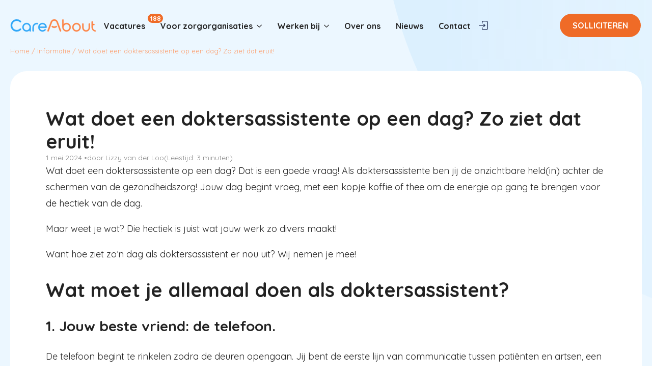

--- FILE ---
content_type: text/html; charset=UTF-8
request_url: https://care-about.nl/doktersassistente-op-een-dag/
body_size: 18769
content:
    <!doctype html>
    <html lang="nl-NL" prefix="og: https://ogp.me/ns#">

    <head>
        <meta charset="UTF-8">
        <meta name="viewport" content="width=device-width, initial-scale=1">
                    <link rel='stylesheet' href='https://care-about.nl/wp-content/cache/flying-press/fba37ecb55dc.normalize.min.css'>
                
            <script data-no-defer="1" data-ezscrex="false" data-cfasync="false" data-pagespeed-no-defer data-cookieconsent="ignore">
                var ctPublicFunctions = {"_ajax_nonce":"d9cff72982","_rest_nonce":"230c970825","_ajax_url":"\/wp-admin\/admin-ajax.php","_rest_url":"https:\/\/care-about.nl\/wp-json\/","data__cookies_type":"none","data__ajax_type":"rest","data__bot_detector_enabled":"1","data__frontend_data_log_enabled":1,"cookiePrefix":"","wprocket_detected":false,"host_url":"care-about.nl","text__ee_click_to_select":"Klik om de hele gegevens te selecteren","text__ee_original_email":"De volledige tekst is","text__ee_got_it":"Duidelijk","text__ee_blocked":"Geblokkeerd","text__ee_cannot_connect":"Kan geen verbinding maken","text__ee_cannot_decode":"Kan e-mail niet decoderen. Onbekende reden","text__ee_email_decoder":"Cleantalk e-mail decoder","text__ee_wait_for_decoding":"De magie is onderweg!","text__ee_decoding_process":"Wacht een paar seconden terwijl we de contactgegevens decoderen."}
            </script>
        
            <script data-no-defer="1" data-ezscrex="false" data-cfasync="false" data-pagespeed-no-defer data-cookieconsent="ignore">
                var ctPublic = {"_ajax_nonce":"d9cff72982","settings__forms__check_internal":"0","settings__forms__check_external":"0","settings__forms__force_protection":0,"settings__forms__search_test":"1","settings__forms__wc_add_to_cart":"0","settings__data__bot_detector_enabled":"1","settings__sfw__anti_crawler":0,"blog_home":"https:\/\/care-about.nl\/","pixel__setting":"3","pixel__enabled":true,"pixel__url":null,"data__email_check_before_post":"1","data__email_check_exist_post":0,"data__cookies_type":"none","data__key_is_ok":true,"data__visible_fields_required":true,"wl_brandname":"Anti-Spam by CleanTalk","wl_brandname_short":"CleanTalk","ct_checkjs_key":"d3019e28b75db22545df754662f390fb8c8bcfca51af360c9ff5987c0d95438d","emailEncoderPassKey":"54ff93d0378d48763cca141b3f40b60c","bot_detector_forms_excluded":"W10=","advancedCacheExists":true,"varnishCacheExists":false,"wc_ajax_add_to_cart":false,"theRealPerson":{"phrases":{"trpHeading":"De echte persoon badge!","trpContent1":"De reageerder gedraagt zich als een echt persoon en wordt geverifieerd als geen bot.","trpContent2":" Anti-Spam by CleanTalk.","trpContentLearnMore":"Meer informatie"},"trpContentLink":"https:\/\/cleantalk.org\/help\/the-real-person?utm_id=&amp;utm_term=&amp;utm_source=admin_side&amp;utm_medium=trp_badge&amp;utm_content=trp_badge_link_click&amp;utm_campaign=apbct_links","imgPersonUrl":"https:\/\/care-about.nl\/wp-content\/plugins\/cleantalk-spam-protect\/css\/images\/real_user.svg","imgShieldUrl":"https:\/\/care-about.nl\/wp-content\/plugins\/cleantalk-spam-protect\/css\/images\/shield.svg"}}
            </script>
        
<!-- Google Tag Manager for WordPress by gtm4wp.com -->
<script data-cfasync="false" data-pagespeed-no-defer>
	var gtm4wp_datalayer_name = "dataLayer";
	var dataLayer = dataLayer || [];
</script>
<!-- End Google Tag Manager for WordPress by gtm4wp.com -->
<!-- Search Engine Optimization door Rank Math PRO - https://rankmath.com/ -->
<title>Wat doet een doktersassistente op een dag? Zo ziet dat eruit! - CareAbout</title>
<style>.flying-press-lazy-bg{background-image:none!important;}</style>
<link rel='preload' href='https://care-about.nl/wp-content/uploads/2023/10/blueround.svg' as='image' fetchpriority='high' />
<link rel='preload' href='https://care-about.nl/wp-content/uploads/2023/09/care-about-logo.svg' as='image' imagesrcset='' imagesizes=''/>
<link rel='preload' href='https://care-about.nl/wp-content/cache/flying-press/6xKtdSZaM9iE8KbpRA_hK1QNYuDyPw.woff2' as='font' type='font/woff2' fetchpriority='high' crossorigin='anonymous'>
<meta name="description" content="Wat doet een doktersassistente op een dag? Dat is een goede vraag! Als doktersassistente ben jij de onzichtbare held(in) achter de schermen van de"/>
<meta name="robots" content="follow, index, max-snippet:-1, max-video-preview:-1, max-image-preview:large"/>
<link rel="canonical" href="https://care-about.nl/doktersassistente-op-een-dag/" />
<meta property="og:locale" content="nl_NL" />
<meta property="og:type" content="article" />
<meta property="og:title" content="Wat doet een doktersassistente op een dag? Zo ziet dat eruit! - CareAbout" />
<meta property="og:description" content="Wat doet een doktersassistente op een dag? Dat is een goede vraag! Als doktersassistente ben jij de onzichtbare held(in) achter de schermen van de" />
<meta property="og:url" content="https://care-about.nl/doktersassistente-op-een-dag/" />
<meta property="og:site_name" content="care-about.nl" />
<meta property="article:section" content="Informatie" />
<meta property="og:image" content="https://care-about.nl/wp-content/uploads/2024/04/Doktersassistente-aan-het-werk.png" />
<meta property="og:image:secure_url" content="https://care-about.nl/wp-content/uploads/2024/04/Doktersassistente-aan-het-werk.png" />
<meta property="og:image:width" content="1080" />
<meta property="og:image:height" content="1080" />
<meta property="og:image:alt" content="Doktersassistente aan het werk" />
<meta property="og:image:type" content="image/png" />
<meta property="article:published_time" content="2024-05-01T09:50:55+00:00" />
<meta name="twitter:card" content="summary_large_image" />
<meta name="twitter:title" content="Wat doet een doktersassistente op een dag? Zo ziet dat eruit! - CareAbout" />
<meta name="twitter:description" content="Wat doet een doktersassistente op een dag? Dat is een goede vraag! Als doktersassistente ben jij de onzichtbare held(in) achter de schermen van de" />
<meta name="twitter:image" content="https://care-about.nl/wp-content/uploads/2024/04/Doktersassistente-aan-het-werk.png" />
<meta name="twitter:label1" content="Geschreven door" />
<meta name="twitter:data1" content="Lizzy van der Loo" />
<meta name="twitter:label2" content="Tijd om te lezen" />
<meta name="twitter:data2" content="3 minuten" />
<script type="application/ld+json" class="rank-math-schema-pro">{"@context":"https://schema.org","@graph":[{"@type":["Person","Organization"],"@id":"https://care-about.nl/#person","name":"care-about.nl","logo":{"@type":"ImageObject","@id":"https://care-about.nl/#logo","url":"https://care-about.nl/wp-content/uploads/2023/10/cropped-over-ons-fallback.png","contentUrl":"https://care-about.nl/wp-content/uploads/2023/10/cropped-over-ons-fallback.png","caption":"care-about.nl","inLanguage":"nl-NL","width":"512","height":"512"},"image":{"@type":"ImageObject","@id":"https://care-about.nl/#logo","url":"https://care-about.nl/wp-content/uploads/2023/10/cropped-over-ons-fallback.png","contentUrl":"https://care-about.nl/wp-content/uploads/2023/10/cropped-over-ons-fallback.png","caption":"care-about.nl","inLanguage":"nl-NL","width":"512","height":"512"}},{"@type":"WebSite","@id":"https://care-about.nl/#website","url":"https://care-about.nl","name":"care-about.nl","publisher":{"@id":"https://care-about.nl/#person"},"inLanguage":"nl-NL"},{"@type":"ImageObject","@id":"https://care-about.nl/wp-content/uploads/2024/04/Doktersassistente-aan-het-werk.png","url":"https://care-about.nl/wp-content/uploads/2024/04/Doktersassistente-aan-het-werk.png","width":"1080","height":"1080","caption":"Doktersassistente aan het werk","inLanguage":"nl-NL"},{"@type":"BreadcrumbList","@id":"https://care-about.nl/doktersassistente-op-een-dag/#breadcrumb","itemListElement":[{"@type":"ListItem","position":"1","item":{"@id":"https://care-about.nl","name":"Home"}},{"@type":"ListItem","position":"2","item":{"@id":"https://care-about.nl/category/informatie/","name":"Informatie"}},{"@type":"ListItem","position":"3","item":{"@id":"https://care-about.nl/doktersassistente-op-een-dag/","name":"Wat doet een doktersassistente op een dag? Zo ziet dat eruit!"}}]},{"@type":"WebPage","@id":"https://care-about.nl/doktersassistente-op-een-dag/#webpage","url":"https://care-about.nl/doktersassistente-op-een-dag/","name":"Wat doet een doktersassistente op een dag? Zo ziet dat eruit! - CareAbout","datePublished":"2024-05-01T09:50:55+00:00","dateModified":"2024-05-01T09:50:55+00:00","isPartOf":{"@id":"https://care-about.nl/#website"},"primaryImageOfPage":{"@id":"https://care-about.nl/wp-content/uploads/2024/04/Doktersassistente-aan-het-werk.png"},"inLanguage":"nl-NL","breadcrumb":{"@id":"https://care-about.nl/doktersassistente-op-een-dag/#breadcrumb"}},{"@type":"Person","@id":"https://care-about.nl/author/infometliz-nl/","name":"Lizzy van der Loo","url":"https://care-about.nl/author/infometliz-nl/","image":{"@type":"ImageObject","@id":"https://secure.gravatar.com/avatar/47df2be9c89ab85d6fcafabf5db29d861e5b8e6bd028b331cf41f7cc080c3ede?s=96&amp;d=mm&amp;r=g","url":"https://secure.gravatar.com/avatar/47df2be9c89ab85d6fcafabf5db29d861e5b8e6bd028b331cf41f7cc080c3ede?s=96&amp;d=mm&amp;r=g","caption":"Lizzy van der Loo","inLanguage":"nl-NL"}},{"@type":"BlogPosting","headline":"Wat doet een doktersassistente op een dag? Zo ziet dat eruit! - CareAbout","keywords":"doktersassistente op een dag","datePublished":"2024-05-01T09:50:55+00:00","dateModified":"2024-05-01T09:50:55+00:00","articleSection":"Doktersassistenten, Informatie","author":{"@id":"https://care-about.nl/author/infometliz-nl/","name":"Lizzy van der Loo"},"publisher":{"@id":"https://care-about.nl/#person"},"description":"Wat doet een doktersassistente op een dag? Dat is een goede vraag! Als doktersassistente ben jij de onzichtbare held(in) achter de schermen van de","name":"Wat doet een doktersassistente op een dag? Zo ziet dat eruit! - CareAbout","@id":"https://care-about.nl/doktersassistente-op-een-dag/#richSnippet","isPartOf":{"@id":"https://care-about.nl/doktersassistente-op-een-dag/#webpage"},"image":{"@id":"https://care-about.nl/wp-content/uploads/2024/04/Doktersassistente-aan-het-werk.png"},"inLanguage":"nl-NL","mainEntityOfPage":{"@id":"https://care-about.nl/doktersassistente-op-een-dag/#webpage"}}]}</script>
<!-- /Rank Math WordPress SEO plugin -->

<style id='wp-img-auto-sizes-contain-inline-css' type='text/css'>img:is([sizes=auto i],[sizes^="auto," i]){contain-intrinsic-size:3000px 1500px}
/*# sourceURL=wp-img-auto-sizes-contain-inline-css */</style>
<link rel='stylesheet' id='cleantalk-public-css-css' href='https://care-about.nl/wp-content/cache/flying-press/0806ffb19d57.cleantalk-public.min.css' type='text/css' media='all' />
<link rel='stylesheet' id='cleantalk-email-decoder-css-css' href='https://care-about.nl/wp-content/cache/flying-press/b976cae9f7c1.cleantalk-email-decoder.min.css' type='text/css' media='all' />
<link rel='stylesheet' id='cleantalk-trp-css-css' href='https://care-about.nl/wp-content/cache/flying-press/be2ee9ec7d67.cleantalk-trp.min.css' type='text/css' media='all' />
<script type="text/javascript" src="https://care-about.nl/wp-content/plugins/cleantalk-spam-protect/js/apbct-public-bundle.min.js?ver=4d5b513da854" id="apbct-public-bundle.min-js-js"></script>
<script type="text/javascript" id="ct_bot_detector-js" defer="defer" data-wp-strategy="defer" data-loading-method="user-interaction" data-src="https://fd.cleantalk.org/ct-bot-detector-wrapper.js?ver=6.70.1"></script>
<link rel="https://api.w.org/" href="https://care-about.nl/wp-json/" /><link rel="alternate" title="JSON" type="application/json" href="https://care-about.nl/wp-json/wp/v2/posts/13798" /><link rel="EditURI" type="application/rsd+xml" title="RSD" href="https://care-about.nl/xmlrpc.php?rsd" />
<meta name="generator" content="WordPress 6.9" />
<link rel='shortlink' href='https://care-about.nl/?p=13798' />

<!-- Google Tag Manager for WordPress by gtm4wp.com -->
<!-- GTM Container placement set to footer -->
<script data-cfasync="false" data-pagespeed-no-defer type="text/javascript">
	var dataLayer_content = {"pagePostType":"post","pagePostType2":"single-post","pageCategory":["informatie","doktersassistenten"],"pagePostAuthor":"Lizzy van der Loo"};
	dataLayer.push( dataLayer_content );
</script>
<script data-cfasync="false" data-pagespeed-no-defer type="text/javascript">
(function(w,d,s,l,i){w[l]=w[l]||[];w[l].push({'gtm.start':
new Date().getTime(),event:'gtm.js'});var f=d.getElementsByTagName(s)[0],
j=d.createElement(s),dl=l!='dataLayer'?'&l='+l:'';j.async=true;j.src=
'//www.googletagmanager.com/gtm.js?id='+i+dl;f.parentNode.insertBefore(j,f);
})(window,document,'script','dataLayer','GTM-W7WLGPB');
</script>
<!-- End Google Tag Manager for WordPress by gtm4wp.com --><link rel="icon" href="https://care-about.nl/wp-content/uploads/2023/10/cropped-over-ons-fallback-32x32.png" sizes="32x32" />
<link rel="icon" href="https://care-about.nl/wp-content/uploads/2023/10/cropped-over-ons-fallback-192x192.png" sizes="192x192" />
<link rel="apple-touch-icon" href="https://care-about.nl/wp-content/uploads/2023/10/cropped-over-ons-fallback-180x180.png" />
<meta name="msapplication-TileImage" content="https://care-about.nl/wp-content/uploads/2023/10/cropped-over-ons-fallback-270x270.png" />
		<style type="text/css" id="wp-custom-css">.bde-themeless-template-content-area p,
.bde-themeless-template-content-area p span{
	font-family: "Quicksand",sans-serif !imporant;
	font-size: 18px !important;
	line-height: 32px !important;
	letter-spacing:1 !important;
}</style>
		<!-- [HEADER ASSETS] -->
<link rel="stylesheet" href="https://care-about.nl/wp-content/cache/flying-press/34d058a519b9.posts.css" />
<link rel="stylesheet" href="https://care-about.nl/wp-content/cache/flying-press/74c6f77df48a.awesome-menu.css" />
<link rel="stylesheet" href="https://care-about.nl/wp-content/cache/flying-press/be23abe7b346.entrance.css" />
<link rel="stylesheet" href="https://care-about.nl/wp-content/cache/flying-press/8314228714f3.03948ee5782f.google-font.css" />

<link rel="stylesheet" href="https://care-about.nl/wp-content/cache/flying-press/8b41f22e4a6c.post-11917-defaults.css" />

<link rel="stylesheet" href="https://care-about.nl/wp-content/cache/flying-press/f2305b7c37e9.post-293-defaults.css" />

<link rel="stylesheet" href="https://care-about.nl/wp-content/cache/flying-press/2fbc5b6eb7d1.post-51-defaults.css" />

<link rel="stylesheet" href="https://care-about.nl/wp-content/cache/flying-press/2efb34563375.post-52-defaults.css" />

<link rel="stylesheet" href="https://care-about.nl/wp-content/cache/flying-press/50259fa92619.global-settings.css" />

<link rel="stylesheet" href="https://care-about.nl/wp-content/cache/flying-press/904cf11a6f79.presets.css" />

<link rel="stylesheet" href="https://care-about.nl/wp-content/cache/flying-press/fd4560decebd.selectors.css" />

<link rel="stylesheet" href="https://care-about.nl/wp-content/cache/flying-press/abdc7d716b1e.post-11917.css" />

<link rel="stylesheet" href="https://care-about.nl/wp-content/cache/flying-press/a198c12d820a.post-293.css" />

<link rel="stylesheet" href="https://care-about.nl/wp-content/cache/flying-press/69ccdfed2999.post-51.css" />

<link rel="stylesheet" href="https://care-about.nl/wp-content/cache/flying-press/2f7b37dbe2d8.post-52.css" />
<!-- [/EOF HEADER ASSETS] -->
    <script type="speculationrules">{"prefetch":[{"source":"document","where":{"and":[{"href_matches":"\/*"},{"not":{"href_matches":["\/*.php","\/wp-(admin|includes|content|login|signup|json)(.*)?","\/*\\?(.+)","\/(cart|checkout|logout)(.*)?"]}}]},"eagerness":"moderate"}]}</script></head>
    
    <body class="wp-singular post-template-default single single-post postid-13798 single-format-standard wp-theme-breakdance-zero-theme-master breakdance">
            <div class='breakdance'><header class="bde-header-builder-51-100 bde-header-builder bde-header-builder--sticky-scroll-slide bde-header-builder--overlay">

<div class="bde-header-builder__container"><div class="bde-div-51-102 bde-div">
  
  
	



<div class="bde-div-51-120 bde-div">
  
  
	



<div class="bde-image-51-101 bde-image">
<figure class="breakdance-image breakdance-image--63">
	<div class="breakdance-image-container">
		<div class="breakdance-image-clip"><a class="breakdance-image-link breakdance-image-link--url" href="/" target="_self" rel="noopener" data-sub-html="" data-lg-size="-"><img class="breakdance-image-object" src="https://care-about.nl/wp-content/uploads/2023/09/care-about-logo.svg" width="" height="" width="169" height="26" loading="eager" fetchpriority="high" decoding="async"></a></div>
	</div></figure>

</div><div class="bde-menu-51-105 bde-menu">


      
        
    <nav class="breakdance-menu breakdance-menu--collapse    ">
    <button class="breakdance-menu-toggle breakdance-menu-toggle--squeeze" type="button" aria-label="Open Menu" aria-expanded="false" aria-controls="menu-105">
                  <span class="breakdance-menu-toggle-icon">
            <span class="breakdance-menu-toggle-lines"></span>
          </span>
            </button>
    
  <ul class="breakdance-menu-list" id="menu-105">
              
      <li class="breakdance-menu-topbar">
              <span class="breakdance-menu-topbar-logo">
                            <img src="https://care-about.nl/wp-content/uploads/2023/09/care-about-logo.svg" alt="" width=""  width="169" height="26" loading="lazy" fetchpriority="low"/>
                          </span>
      
          </li>
  
    <li class="breakdance-menu-item-51-106 breakdance-menu-item">
        
            
            

    
    
    
    
    
    <a class="breakdance-link breakdance-menu-link" href="/vacatures/" target="_self" data-type="url"  >
  Vacatures
    </a>

</li><li class="breakdance-menu-item-51-137 breakdance-menu-item">
        
            
            

    
    
    
    
    
    <a class="breakdance-link breakdance-menu-link" href="/solliciteren/" target="_self" data-type="url"  >
  Solliciteren
    </a>

</li><li class="bde-menu-dropdown-51-131 bde-menu-dropdown breakdance-menu-item">
<div class="breakdance-dropdown ">
    <div class="breakdance-dropdown-toggle">
            
              <button class="breakdance-menu-link" type="button" aria-expanded="false" aria-controls="dropdown-131" >
          Voor zorgorganisaties
        </button>
      
      <button class="breakdance-menu-link-arrow" type="button" aria-expanded="false" aria-controls="dropdown-131" aria-label="Voor zorgorganisaties Submenu"></button>
    </div>

    <div class="breakdance-dropdown-floater" aria-hidden="true" id="dropdown-131">
        <div class="breakdance-dropdown-body">
              <div class="breakdance-dropdown-section breakdance-dropdown-section--">
    <div class="breakdance-dropdown-columns">
              <div class="breakdance-dropdown-column ">
          
          <ul class="breakdance-dropdown-links">
                                <li class="breakdance-dropdown-item">
            
            
            

    
    
    
    
    
    <a class="breakdance-link breakdance-dropdown-link" href="/voor-huisartsen/" target="_self" data-type="url"  >

              <span class="breakdance-dropdown-link__icon">
                      <svg aria-hidden="true" xmlns="http://www.w3.org/2000/svg" width="25" height="25" viewBox="0 0 25 25" fill="none">
<path fill-rule="evenodd" clip-rule="evenodd" d="M7.63379 14.4325C8.048 14.4325 8.38379 14.7683 8.38379 15.1825V16.976C8.38379 20.1982 10.9929 22.8022 14.2172 22.8022C17.441 22.8022 20.0507 20.1915 20.0507 16.976V15.1825C20.0507 14.7683 20.3864 14.4325 20.8007 14.4325C21.2149 14.4325 21.5507 14.7683 21.5507 15.1825V16.976C21.5507 21.021 18.2684 24.3022 14.2172 24.3022C10.1666 24.3022 6.88379 21.0287 6.88379 16.976V15.1825C6.88379 14.7683 7.21958 14.4325 7.63379 14.4325Z" fill="#EF6B27"/>
<path fill-rule="evenodd" clip-rule="evenodd" d="M16.9678 12.0997C16.9678 9.97838 18.6793 8.26685 20.8006 8.26685C22.923 8.26685 24.6334 9.98673 24.6334 12.0997C24.6334 14.2138 22.9147 15.9325 20.8006 15.9325C18.6865 15.9325 16.9678 14.2138 16.9678 12.0997ZM20.8006 9.76685C19.5077 9.76685 18.4678 10.8068 18.4678 12.0997C18.4678 13.3853 19.5149 14.4325 20.8006 14.4325C22.0863 14.4325 23.1334 13.3853 23.1334 12.0997C23.1334 10.8129 22.0923 9.76685 20.8006 9.76685Z" fill="#EF6B27"/>
<path fill-rule="evenodd" clip-rule="evenodd" d="M3.65786 2.88818C2.60269 2.88818 1.75 3.74087 1.75 4.79605V8.54875C1.75 11.8008 4.3818 14.4326 7.63385 14.4326C8.04807 14.4326 8.38385 14.7684 8.38385 15.1826C8.38385 15.5968 8.04807 15.9326 7.63385 15.9326C3.55337 15.9326 0.25 12.6292 0.25 8.54875V4.79605C0.25 2.91245 1.77426 1.38818 3.65786 1.38818H4.43577C4.84999 1.38818 5.18577 1.72397 5.18577 2.13818C5.18577 2.5524 4.84999 2.88818 4.43577 2.88818H3.65786Z" fill="#EF6B27"/>
<path fill-rule="evenodd" clip-rule="evenodd" d="M4.42773 0.250122C4.84195 0.250122 5.17773 0.585909 5.17773 1.00012V3.26903C5.17773 3.68324 4.84195 4.01903 4.42773 4.01903C4.01352 4.01903 3.67773 3.68324 3.67773 3.26903V1.00012C3.67773 0.585909 4.01352 0.250122 4.42773 0.250122Z" fill="#EF6B27"/>
<path fill-rule="evenodd" clip-rule="evenodd" d="M10.0819 2.13818C10.0819 1.72397 10.4177 1.38818 10.8319 1.38818H11.6098C13.4934 1.38818 15.0176 2.91245 15.0176 4.79605V8.54875C15.0176 12.6292 11.7143 15.9326 7.63379 15.9326C7.21958 15.9326 6.88379 15.5968 6.88379 15.1826C6.88379 14.7684 7.21958 14.4326 7.63379 14.4326C10.8858 14.4326 13.5176 11.8008 13.5176 8.54875V4.79605C13.5176 3.74087 12.665 2.88818 11.6098 2.88818H10.8319C10.4177 2.88818 10.0819 2.5524 10.0819 2.13818Z" fill="#EF6B27"/>
<path fill-rule="evenodd" clip-rule="evenodd" d="M10.8389 0.250122C11.2531 0.250122 11.5889 0.585909 11.5889 1.00012V3.26903C11.5889 3.68324 11.2531 4.01903 10.8389 4.01903C10.4247 4.01903 10.0889 3.68324 10.0889 3.26903V1.00012C10.0889 0.585909 10.4247 0.250122 10.8389 0.250122Z" fill="#EF6B27"/>
</svg>
                  </span>
      
      <span class="breakdance-dropdown-link__label">
                  <span class="breakdance-dropdown-link__text">Voor huisartspraktijken</span>
        
                  <span class="breakdance-dropdown-link__description">Heeft u tijdelijk of voor langere periode Doktersassistenten nodig?</span>
              </span>
        </a>

  </li>

                                <li class="breakdance-dropdown-item">
            
            
            

    
    
    
    
    
    <a class="breakdance-link breakdance-dropdown-link" href="/voor-apotheken/" target="_self" data-type="url"  >

              <span class="breakdance-dropdown-link__icon">
                      <svg aria-hidden="true" xmlns="http://www.w3.org/2000/svg" width="27" height="24" viewBox="0 0 27 24" fill="none">
<path fill-rule="evenodd" clip-rule="evenodd" d="M6.10656 1.75012C3.70165 1.75012 1.75 3.70185 1.75 6.10708V11.8551C1.75 12.2693 1.41421 12.6051 1 12.6051C0.585786 12.6051 0.25 12.2693 0.25 11.8551V6.10708C0.25 2.87353 2.87312 0.250122 6.10656 0.250122C9.34 0.250122 11.9631 2.87353 11.9631 6.10708V11.8551C11.9631 12.2693 11.6273 12.6051 11.2131 12.6051C10.7989 12.6051 10.4631 12.2693 10.4631 11.8551V6.10708C10.4631 3.70185 8.51146 1.75012 6.10656 1.75012Z" fill="#EF6B27"/>
<path fill-rule="evenodd" clip-rule="evenodd" d="M3.16382 6.10708C3.16382 4.48357 4.48297 3.16422 6.1065 3.16422C6.52072 3.16422 6.8565 3.5 6.8565 3.91422C6.8565 4.32843 6.52072 4.66422 6.1065 4.66422C5.31152 4.66422 4.66382 5.31188 4.66382 6.10708V8.94103C4.66382 9.35525 4.32803 9.69103 3.91382 9.69103C3.4996 9.69103 3.16382 9.35525 3.16382 8.94103V6.10708Z" fill="#EF6B27"/>
<path fill-rule="evenodd" clip-rule="evenodd" d="M0.25 11.8551C0.25 11.4409 0.585786 11.1051 1 11.1051H11.2131C11.6273 11.1051 11.9631 11.4409 11.9631 11.8551C11.9631 12.2693 11.6273 12.6051 11.2131 12.6051H1C0.585786 12.6051 0.25 12.2693 0.25 11.8551Z" fill="#EF6B27"/>
<path fill-rule="evenodd" clip-rule="evenodd" d="M1 11.1051C1.41421 11.1051 1.75 11.4409 1.75 11.8551V17.6032C1.75 20.0084 3.70165 21.9601 6.10656 21.9601C8.51146 21.9601 10.4631 20.0084 10.4631 17.6032V11.8551C10.4631 11.4409 10.7989 11.1051 11.2131 11.1051C11.6273 11.1051 11.9631 11.4409 11.9631 11.8551V17.6032C11.9631 20.8367 9.34 23.4601 6.10656 23.4601C2.87312 23.4601 0.25 20.8367 0.25 17.6032V11.8551C0.25 11.4409 0.585786 11.1051 1 11.1051Z" fill="#EF6B27"/>
<path fill-rule="evenodd" clip-rule="evenodd" d="M20.1657 11.4613C17.2727 11.4613 14.9204 13.8137 14.9204 16.707C14.9204 19.6004 17.2727 21.9528 20.1657 21.9528C23.0593 21.9528 25.411 19.6071 25.411 16.707C25.411 13.807 23.0593 11.4613 20.1657 11.4613ZM13.4204 16.707C13.4204 12.9854 16.4442 9.9613 20.1657 9.9613C23.8866 9.9613 26.911 12.9775 26.911 16.707C26.911 20.4366 23.8866 23.4528 20.1657 23.4528C16.4442 23.4528 13.4204 20.4287 13.4204 16.707Z" fill="#EF6B27"/>
<path fill-rule="evenodd" clip-rule="evenodd" d="M15.6435 12.1844C15.9364 11.8916 16.4113 11.8916 16.7042 12.1845L24.6955 20.1764C24.9884 20.4693 24.9883 20.9442 24.6954 21.237C24.4025 21.5299 23.9277 21.5299 23.6348 21.237L15.6435 13.2451C15.3506 12.9522 15.3506 12.4773 15.6435 12.1844Z" fill="#EF6B27"/>
</svg>
                  </span>
      
      <span class="breakdance-dropdown-link__label">
                  <span class="breakdance-dropdown-link__text">Voor apotheken</span>
        
                  <span class="breakdance-dropdown-link__description">Apothekersassistenten en Apothekers voor korte en langere periodes.</span>
              </span>
        </a>

  </li>

                      </ul>
        </div>
          </div>
  </div>


                    </div>
    </div>
</div>

</li><li class="bde-menu-dropdown-51-138 bde-menu-dropdown breakdance-menu-item">
<div class="breakdance-dropdown ">
    <div class="breakdance-dropdown-toggle">
            
              <button class="breakdance-menu-link" type="button" aria-expanded="false" aria-controls="dropdown-138" >
          Werken bij
        </button>
      
      <button class="breakdance-menu-link-arrow" type="button" aria-expanded="false" aria-controls="dropdown-138" aria-label="Werken bij Submenu"></button>
    </div>

    <div class="breakdance-dropdown-floater" aria-hidden="true" id="dropdown-138">
        <div class="breakdance-dropdown-body">
              <div class="breakdance-dropdown-section breakdance-dropdown-section--">
    <div class="breakdance-dropdown-columns">
              <div class="breakdance-dropdown-column ">
          
          <ul class="breakdance-dropdown-links">
                                <li class="breakdance-dropdown-item">
            
            
            

    
    
    
    
    
    <a class="breakdance-link breakdance-dropdown-link" href="/werken-bij/apothekersassistent/" target="_self" data-type="url"  >

      
      <span class="breakdance-dropdown-link__label">
                  <span class="breakdance-dropdown-link__text">Ik ben een apothekersassistent</span>
        
              </span>
        </a>

  </li>

                                <li class="breakdance-dropdown-item">
            
            
            

    
    
    
    
    
    <a class="breakdance-link breakdance-dropdown-link" href="/werken-bij/doktersassistent/" target="_self" data-type="url"  >

      
      <span class="breakdance-dropdown-link__label">
                  <span class="breakdance-dropdown-link__text">Ik ben een  doktersassistent</span>
        
              </span>
        </a>

  </li>

                                <li class="breakdance-dropdown-item">
            
            
            

    
    
    
    
    
    <a class="breakdance-link breakdance-dropdown-link" href="/werken-bij/apothekers/" target="_self" data-type="url"  >

      
      <span class="breakdance-dropdown-link__label">
                  <span class="breakdance-dropdown-link__text">Ik ben een apotheker</span>
        
              </span>
        </a>

  </li>

                                <li class="breakdance-dropdown-item">
            
            
            

    
    
    
    
    
    <a class="breakdance-link breakdance-dropdown-link" href="/werken-bij/studenten-geneeskunde/" target="_self" data-type="url"  >

      
      <span class="breakdance-dropdown-link__label">
                  <span class="breakdance-dropdown-link__text">Ik ben een student geneeskunde</span>
        
              </span>
        </a>

  </li>

                                <li class="breakdance-dropdown-item">
            
            
            

    
    
    
    
    
    <a class="breakdance-link breakdance-dropdown-link" href="/werken-bij/farmaciestudenten/" target="_self" data-type="url"  >

      
      <span class="breakdance-dropdown-link__label">
                  <span class="breakdance-dropdown-link__text">Ik ben een student farmacie</span>
        
              </span>
        </a>

  </li>

                      </ul>
        </div>
          </div>
  </div>


                    </div>
    </div>
</div>

</li><li class="breakdance-menu-item-51-116 breakdance-menu-item">
        
            
            

    
    
    
    
    
    <a class="breakdance-link breakdance-menu-link" href="/over-ons/" target="_self" data-type="url"  >
  Over ons
    </a>

</li><li class="breakdance-menu-item-51-117 breakdance-menu-item">
        
            
            

    
    
    
    
    
    <a class="breakdance-link breakdance-menu-link" href="/nieuws/" target="_self" data-type="url"  >
  Nieuws
    </a>

</li><li class="breakdance-menu-item-51-127 breakdance-menu-item">
        
            
            

    
    
    
    
    
    <a class="breakdance-link breakdance-menu-link" href="/contact/" target="_self" data-type="url"  >
  Contact
    </a>

</li><li class="breakdance-menu-item-51-134 breakdance-menu-item">
        
            
            

    
    
    
    
    
    <a class="breakdance-link breakdance-menu-link" href="/medewerkersomgeving/" target="_self" data-type="url"  >
  Inloggen
    </a>

</li>
  </ul>
  </nav>


</div><div class="bde-code-block-51-118 bde-code-block" data-entrance="zoomIn">

  188


</div><div class="bde-code-block-51-122 bde-code-block" data-entrance="zoomIn">

  188


</div><a class="bde-text-link-51-121 bde-text-link breakdance-link" href="/vacatures/" target="_self" data-type="url">
  Vacatures

</a><div class="bde-icon-51-136 bde-icon">

    
                    
            
            

    
    
    
    
    
    <a class="breakdance-link bde-icon-icon breakdance-icon-atom" href="/medewerkersomgeving/" target="_self" data-type="url"  >

    
                    <svg xmlns="http://www.w3.org/2000/svg" width="800px" height="800px" viewBox="0 0 24 24" fill="none">
<path d="M14.9453 1.25C13.5778 1.24998 12.4754 1.24996 11.6085 1.36652C10.7084 1.48754 9.95048 1.74643 9.34857 2.34835C8.82363 2.87328 8.55839 3.51836 8.41916 4.27635C8.28387 5.01291 8.25799 5.9143 8.25196 6.99583C8.24966 7.41003 8.58357 7.74768 8.99778 7.74999C9.41199 7.7523 9.74964 7.41838 9.75194 7.00418C9.75803 5.91068 9.78643 5.1356 9.89448 4.54735C9.99859 3.98054 10.1658 3.65246 10.4092 3.40901C10.686 3.13225 11.0746 2.9518 11.8083 2.85315C12.5637 2.75159 13.5648 2.75 15.0002 2.75H16.0002C17.4356 2.75 18.4367 2.75159 19.1921 2.85315C19.9259 2.9518 20.3144 3.13225 20.5912 3.40901C20.868 3.68577 21.0484 4.07435 21.1471 4.80812C21.2486 5.56347 21.2502 6.56459 21.2502 8V16C21.2502 17.4354 21.2486 18.4365 21.1471 19.1919C21.0484 19.9257 20.868 20.3142 20.5912 20.591C20.3144 20.8678 19.9259 21.0482 19.1921 21.1469C18.4367 21.2484 17.4356 21.25 16.0002 21.25H15.0002C13.5648 21.25 12.5637 21.2484 11.8083 21.1469C11.0746 21.0482 10.686 20.8678 10.4092 20.591C10.1658 20.3475 9.99859 20.0195 9.89448 19.4527C9.78643 18.8644 9.75803 18.0893 9.75194 16.9958C9.74964 16.5816 9.41199 16.2477 8.99778 16.25C8.58357 16.2523 8.24966 16.59 8.25196 17.0042C8.25799 18.0857 8.28387 18.9871 8.41916 19.7236C8.55839 20.4816 8.82363 21.1267 9.34857 21.6517C9.95048 22.2536 10.7084 22.5125 11.6085 22.6335C12.4754 22.75 13.5778 22.75 14.9453 22.75H16.0551C17.4227 22.75 18.525 22.75 19.392 22.6335C20.2921 22.5125 21.0499 22.2536 21.6519 21.6517C22.2538 21.0497 22.5127 20.2919 22.6337 19.3918C22.7503 18.5248 22.7502 17.4225 22.7502 16.0549V7.94513C22.7502 6.57754 22.7503 5.47522 22.6337 4.60825C22.5127 3.70814 22.2538 2.95027 21.6519 2.34835C21.0499 1.74643 20.2921 1.48754 19.392 1.36652C18.525 1.24996 17.4227 1.24998 16.0551 1.25H14.9453Z" fill="#1C274C"/>
<path d="M2.00098 11.249C1.58676 11.249 1.25098 11.5848 1.25098 11.999C1.25098 12.4132 1.58676 12.749 2.00098 12.749L13.9735 12.749L12.0129 14.4296C11.6984 14.6991 11.662 15.1726 11.9315 15.4871C12.2011 15.8016 12.6746 15.838 12.9891 15.5685L16.4891 12.5685C16.6553 12.426 16.751 12.218 16.751 11.999C16.751 11.7801 16.6553 11.5721 16.4891 11.4296L12.9891 8.42958C12.6746 8.16002 12.2011 8.19644 11.9315 8.51093C11.662 8.82543 11.6984 9.2989 12.0129 9.56847L13.9735 11.249L2.00098 11.249Z" fill="#1C274C"/>
</svg>
        
        
        
                </a>

    


</div>
</div><div class="bde-div-51-103 bde-div">
  
  
	



<div class="bde-button-51-104 bde-button">
    
                        
                        
    
    
    
    
            
                    
            
            

    
    
    
    
    
    <a class="breakdance-link button-atom button-atom--custom bde-button__button" href="/solliciteren/" target="_self" data-type="url"  >

    
        <span class="button-atom__text">Solliciteren</span>

        
        
                </a>

    


</div>
</div>
</div></div>


</header></div><div class='breakdance'><section class="bde-section-11917-100 bde-section">
  
  
	



<div class="section-container"><div class="de-prorgress-bar-11917-134 de-prorgress-bar"><div class="de-progrss-bar-fill"></div></div><div class="bde-breadcrumbs-11917-115 bde-breadcrumbs"><nav aria-label="breadcrumbs" class="rank-math-breadcrumb"><p><a href="https://care-about.nl">Home</a><span class="separator"> / </span><a href="https://care-about.nl/category/informatie/">Informatie</a><span class="separator"> / </span><span class="last">Wat doet een doktersassistente op een dag? Zo ziet dat eruit!</span></p></nav></div><div class="bde-div-11917-112 bde-div de-pb-content">
  
  
	



<h4 class="bde-heading-11917-126 bde-heading">

</h4><h2 class="bde-heading-11917-125 bde-heading">
Wat doet een doktersassistente op een dag? Zo ziet dat eruit!
</h2><div class="bde-div-11917-128 bde-div">
  
  
	



<div class="bde-text-11917-127 bde-text">
1 mei 2024 • 
</div><div class="bde-text-11917-129 bde-text">
door Lizzy van der Loo
</div><div class="de-reading-time-11917-132 de-reading-time">
   <div class="de-reading-time-wrapper">
    (Leestijd: <span class="de-reading-minutes"></span> minuten)
  </div>
</div>
</div><div class="bde-rich-text-11917-113 bde-rich-text postcontent de-reading-time-content breakdance-rich-text-styles"><p>Wat doet een doktersassistente op een dag? Dat is een goede vraag! Als doktersassistente ben jij de onzichtbare held(in) achter de schermen van de gezondheidszorg! Jouw dag begint vroeg, met een kopje koffie of thee om de energie op gang te brengen voor de hectiek van de dag.</p>
<p>Maar weet je wat? Die hectiek is juist wat jouw werk zo divers maakt!</p>
<p>Want hoe ziet zo’n dag als doktersassistent er nou uit? Wij nemen je mee!</p>
<h2>Wat moet je allemaal doen als doktersassistent?</h2>
<h3>1. Jouw beste vriend: de telefoon.</h3>
<p>De telefoon begint te rinkelen zodra de deuren opengaan. Jij bent de eerste lijn van communicatie tussen patiënten en artsen, een onwijs belangrijke rol dus. Met een glimlach in je stem beantwoord je vragen, plan je afspraken in en zorg je ervoor dat iedereen zich gehoord voelt. Soms zijn mensen gestrest of bezorgd, maar jij blijft rustig en biedt een luisterend oor.</p>
<h3>2. Patiënten (warm) verwelkomen.</h3>
<p>Terwijl je de telefoon beantwoordt, houd je ook de wachtkamer goed in de gaten. Patiënten komen binnen met verschillende klachten en zorgen, soms gestrest, soms verdrietig en soms boos. Sommigen hebben een afspraak, anderen hebben last-minute hulp nodig. Jij zorgt dat alles soepel verloopt en weet je empathie in te zetten om iedere patiënt om zijn of haar gemak te laten voelen.</p>
<h3>3. Kleine medische ingrepen.</h3>
<p>En zit je alleen maar achter de telefoon en computer? Zeker niet! Het meten van de bloeddruk, het wegen van patiënten en het afnemen van urine- of bloedmonsters behoren meestal tot jouw repertoire, afhankelijk van de praktijk. Je doet dit alles zorgvuldig en met een portie empathie, wetende dat jouw handelingen een groot verschil kunnen maken voor de gezondheid van de patiënt.</p>
<h3>4. Rechterhand van de arts.</h3>
<p>Maar jouw dag draait niet alleen om administratie en medische handelingen. Je bent ook een steunpilaar voor de artsen en beheert de agenda. Ze vertrouwen op jou om de praktijk draaiende te houden. Of het nu gaat om het bestellen van voorraden, het regelen van ziekenhuisopnames of het doorverwijzen van patiënten naar specialisten, jij staat middenin de zorg.</p>
<h3>5. Jouw speciale kracht: empathie.</h3>
<p>Tussen alle taken door vind je ook tijd voor een oprecht praatje met de patiënten. Je luistert naar hun verhalen, deelt een grapje of biedt een schouder wanneer dat nodig is. Soms ben jij de enige persoon die ze die dag spreekt, en jouw vriendelijkheid kan een wereld van verschil maken!</p>
<h3>6. Time for a break.</h3>
<p>Natuurlijk heb je als doktersassisten(e) ook recht op een welverdiend rustmoment. Een goed gevulde lunch geeft jou weer energie om de rest van de dag te knallen en je beste beentje voor te zetten in de zorg.</p>
<h3>7. Afronden en afsluiten.</h3>
<p>Tegen het einde van de dag is de wachtkamer leeg en de telefoon stil. Je maakt de laatste afspraken, ruimt op en zorgt ervoor dat alles klaar is voor de volgende dag. Als je de deur achter je sluit, voel je een gevoel van voldoening. Je hebt vandaag weer duizenden ballen in de lucht gehouden en iedereen geholpen die binnenkwam, belde of mailde. Jij verdient een medaille!</p>
<h2>Wat zijn de werktijden van een doktersassistent?</h2>
<p>De meeste huisartsenpraktijken gaan open om 08.00, waardoor jij waarschijnlijk ook om 8 uur (of iets daarvoor) begint. Over het algemeen gaan praktijken om 17.00 uur weer dicht, al moet er natuurlijk nog wel opgeruimd en afgesloten worden. Meestal duurt je werkdag dus van 8.00 tot 17.00 ongeveer, tenzij er ook avonddiensten zijn.</p>
<h2>Belangrijke schakel van de zorg!</h2>
<p>Als doktersassistente ben jij de stille kracht die de gezondheidszorg draaiende houdt. Je bent misschien niet altijd in de schijnwerpers, maar jouw bijdrage is onschatbaar. Wij helpen je graag om jou nóg meer in je kracht te zetten. <a href="https://care-about.nl/werken-bij/doktersassistente/">Bekijk ons groeitraject dat we speciaal ontwikkelden voor jou en andere doktersassistentes!</a></p>
</div>
</div><div class="bde-div-11917-120 bde-div">
  
  
	




</div><div class="de-prorgress-bar-11917-130 de-prorgress-bar"><div class="de-progrss-bar-fill"></div></div></div>
</section><section class="bde-section-11917-135 bde-section">
  
  
	



<div class="section-container"><h4 class="bde-heading-11917-136 bde-heading">
Blogs & nieuws
</h4><h2 class="bde-heading-11917-137 bde-heading">
Artikelen
</h2><div class="bde-post-loop-11917-138 bde-post-loop"><div class="bde-loop bde-loop-grid ee-posts ee-posts-grid">    <article class="bde-loop-item ee-post">
        <div class='breakdance'><a class="bde-container-link-293-107-13274-293-1 bde-container-link bde-container-link-293-107 breakdance-link" href="https://care-about.nl/opleiding-tot-doktersassistente/" target="_self" data-type="url">
  
  
	



<div class="bde-div-293-100-13274-293-1 bde-div bde-div-293-100">
  
  
	



<div class="bde-div-293-101-13274-293-1 bde-div bde-div-293-101">
  
  
	



<style>.breakdance .bde-div-293-110-13274-293-1{background-image:url(https://care-about.nl/wp-content/uploads/2024/01/Instagram-vierkant-3-768x768.png);background-size:cover;background-repeat:no-repeat;background-position:center center}</style><div class="bde-div-293-110-13274-293-1 bde-div bde-div-293-110">
  
  
	



<div class="bde-fancy-divider-293-111-13274-293-1 bde-fancy-divider bde-fancy-divider-293-111">


<div class="bde-fancy-divider__wrapper">
  <div class="bde-fancy-divider__separator   ">
  	  </div>
</div>

</div>
</div><div class="bde-div-293-103-13274-293-1 bde-div bde-div-293-103 flying-press-lazy-bg">
  
  
	



<div class="bde-div-293-108-13274-293-1 bde-div bde-div-293-108">
  
  
	



<h4 class="bde-heading-293-105-13274-293-1 bde-heading bde-heading-293-105">
Opleiding tot doktersassistente: wat is er mo...
</h4>
</div><div class="bde-div-293-109-13274-293-1 bde-div bde-div-293-109">
  
  
	



<div class="bde-text-293-106-13274-293-1 bde-text bde-text-293-106">
Vind je de opleiding tot doktersassistente interessant? Begrijpelijk! Doktersassistent is een ontzettend mooi vak waar je vee...
</div>
</div>
</div>
</div>
</div>

</a></div>    </article>
    <article class="bde-loop-item ee-post">
        <div class='breakdance'><a class="bde-container-link-293-107-5799-293-1 bde-container-link bde-container-link-293-107 breakdance-link" href="https://care-about.nl/careabout-en-latona-gaan-samenwerken/" target="_self" data-type="url">
  
  
	



<div class="bde-div-293-100-5799-293-1 bde-div bde-div-293-100">
  
  
	



<div class="bde-div-293-101-5799-293-1 bde-div bde-div-293-101">
  
  
	



<style>.breakdance .bde-div-293-110-5799-293-1{background-image:url(https://care-about.nl/wp-content/uploads/2023/10/timothy-hoolhorst-ovsw4xkv0pkft3gozhmbfpzchtk5ar2k3esoy45j5w.jpg);background-size:cover;background-repeat:no-repeat;background-position:center center}</style><div class="bde-div-293-110-5799-293-1 bde-div bde-div-293-110">
  
  
	



<div class="bde-fancy-divider-293-111-5799-293-1 bde-fancy-divider bde-fancy-divider-293-111">


<div class="bde-fancy-divider__wrapper">
  <div class="bde-fancy-divider__separator   ">
  	  </div>
</div>

</div>
</div><div class="bde-div-293-103-5799-293-1 bde-div bde-div-293-103 flying-press-lazy-bg">
  
  
	



<div class="bde-div-293-108-5799-293-1 bde-div bde-div-293-108">
  
  
	



<h4 class="bde-heading-293-105-5799-293-1 bde-heading bde-heading-293-105">
CareAbout en Latona bundelen hun krachten!
</h4>
</div><div class="bde-div-293-109-5799-293-1 bde-div bde-div-293-109">
  
  
	



<div class="bde-text-293-106-5799-293-1 bde-text bde-text-293-106">
Latona Organisatie- en Opleidingsadvies en CareAbout bundelen voor de medisch studenten hun krachten en kwaliteiten! De Junio...
</div>
</div>
</div>
</div>
</div>

</a></div>    </article>
    <article class="bde-loop-item ee-post">
        <div class='breakdance'><a class="bde-container-link-293-107-14474-293-1 bde-container-link bde-container-link-293-107 breakdance-link" href="https://care-about.nl/een-dag-als-apothekersassistent/" target="_self" data-type="url">
  
  
	



<div class="bde-div-293-100-14474-293-1 bde-div bde-div-293-100">
  
  
	



<div class="bde-div-293-101-14474-293-1 bde-div bde-div-293-101">
  
  
	



<style>.breakdance .bde-div-293-110-14474-293-1{background-image:url(https://care-about.nl/wp-content/uploads/2024/10/Dag-als-apothekersassistent-in-de-apotheek-768x768.png);background-size:cover;background-repeat:no-repeat;background-position:center center}</style><div class="bde-div-293-110-14474-293-1 bde-div bde-div-293-110">
  
  
	



<div class="bde-fancy-divider-293-111-14474-293-1 bde-fancy-divider bde-fancy-divider-293-111">


<div class="bde-fancy-divider__wrapper">
  <div class="bde-fancy-divider__separator   ">
  	  </div>
</div>

</div>
</div><div class="bde-div-293-103-14474-293-1 bde-div bde-div-293-103 flying-press-lazy-bg">
  
  
	



<div class="bde-div-293-108-14474-293-1 bde-div bde-div-293-108">
  
  
	



<h4 class="bde-heading-293-105-14474-293-1 bde-heading bde-heading-293-105">
Een dag als apothekersassistent: zo ziet dit ...
</h4>
</div><div class="bde-div-293-109-14474-293-1 bde-div bde-div-293-109">
  
  
	



<div class="bde-text-293-106-14474-293-1 bde-text bde-text-293-106">
Als apothekersassistent is zorgvuldigheid je tweede naam. Want netjes en secuur werken is nodig in de apotheek! Dat weet jij ...
</div>
</div>
</div>
</div>
</div>

</a></div>    </article>
</div>
</div><div class="bde-button-11917-139 bde-button">
    
                        
                        
    
    
    
    
            
                    
            
            

    
    
    
    
    
    <a class="breakdance-link button-atom button-atom--secondary bde-button__button" href="/nieuws/" target="_self" data-type="url"  >

    
        <span class="button-atom__text">Bekijk alle artikelen</span>

        
        
                </a>

    


</div></div>
</section></div><div class='breakdance'><section class="bde-section-52-127 bde-section">
  
  
	



<div class="section-container"><div class="bde-grid-52-150 bde-grid">
  
  
	



<div class="bde-div-52-151 bde-div">
  
  
	



<div class="bde-image-52-155 bde-image flying-press-lazy-bg">
<figure class="breakdance-image breakdance-image--63">
	<div class="breakdance-image-container">
		<div class="breakdance-image-clip"><img class="breakdance-image-object" src="https://care-about.nl/wp-content/uploads/2023/09/care-about-logo.svg" width="" height="" width="169" height="26" loading="lazy" fetchpriority="low"></div>
	</div></figure>

</div><div class="bde-text-52-156 bde-text">
Omdat wij graag helpen.
</div><div class="bde-social-icons-52-157 bde-social-icons">
                  
            
            

    
    
    
    
    
    <a class="breakdance-link bde-social-icons__icon-wrapper bde-social-icons__icon-facebook" href="https://www.facebook.com/CareAbout.nl/?locale=nl_NL" target="_blank" data-type="url" aria-label="facebook" >

             <svg xmlns="http://www.w3.org/2000/svg" width="100%" viewBox="0 0 24 24">
            <path d="M9 8h-3v4h3v12h5v-12h3.642l.358-4h-4v-1.667c0-.955.192-1.333 1.115-1.333h2.885v-5h-3.808c-3.596 0-5.192 1.583-5.192 4.615v3.385z"/>
       </svg>
              </a>

                    
            
            

    
    
    
    
    
    <a class="breakdance-link bde-social-icons__icon-wrapper bde-social-icons__icon-linkedin" href="https://www.linkedin.com/company/care-about/" target="_blank" data-type="url" aria-label="linkedin" >

             <svg xmlns="http://www.w3.org/2000/svg" width="100%" viewBox="-4 -2 32 32">
            <path d="M4.98 3.5c0 1.381-1.11 2.5-2.48 2.5s-2.48-1.119-2.48-2.5c0-1.38 1.11-2.5 2.48-2.5s2.48 1.12 2.48 2.5zm.02 4.5h-5v16h5v-16zm7.982 0h-4.968v16h4.969v-8.399c0-4.67 6.029-5.052 6.029 0v8.399h4.988v-10.131c0-7.88-8.922-7.593-11.018-3.714v-2.155z"/>
       </svg>
              </a>

                    
            
            

    
    
    
    
    
    <a class="breakdance-link bde-social-icons__icon-wrapper bde-social-icons__icon-instagram" href="https://www.instagram.com/careabout_nl/" target="_blank" data-type="url" aria-label="instagram" >

             <svg xmlns="http://www.w3.org/2000/svg" width="100%" viewBox="0 0 24 24">
            <path d="M12 2.163c3.204 0 3.584.012 4.85.07 3.252.148 4.771 1.691 4.919 4.919.058 1.265.069 1.645.069 4.849 0 3.205-.012 3.584-.069 4.849-.149 3.225-1.664 4.771-4.919 4.919-1.266.058-1.644.07-4.85.07-3.204 0-3.584-.012-4.849-.07-3.26-.149-4.771-1.699-4.919-4.92-.058-1.265-.07-1.644-.07-4.849 0-3.204.013-3.583.07-4.849.149-3.227 1.664-4.771 4.919-4.919 1.266-.057 1.645-.069 4.849-.069zm0-2.163c-3.259 0-3.667.014-4.947.072-4.358.2-6.78 2.618-6.98 6.98-.059 1.281-.073 1.689-.073 4.948 0 3.259.014 3.668.072 4.948.2 4.358 2.618 6.78 6.98 6.98 1.281.058 1.689.072 4.948.072 3.259 0 3.668-.014 4.948-.072 4.354-.2 6.782-2.618 6.979-6.98.059-1.28.073-1.689.073-4.948 0-3.259-.014-3.667-.072-4.947-.196-4.354-2.617-6.78-6.979-6.98-1.281-.059-1.69-.073-4.949-.073zm0 5.838c-3.403 0-6.162 2.759-6.162 6.162s2.759 6.163 6.162 6.163 6.162-2.759 6.162-6.163c0-3.403-2.759-6.162-6.162-6.162zm0 10.162c-2.209 0-4-1.79-4-4 0-2.209 1.791-4 4-4s4 1.791 4 4c0 2.21-1.791 4-4 4zm6.406-11.845c-.796 0-1.441.645-1.441 1.44s.645 1.44 1.441 1.44c.795 0 1.439-.645 1.439-1.44s-.644-1.44-1.439-1.44z"/>
       </svg>
              </a>

    
</div>
</div><div class="bde-div-52-154 bde-div">
  
  
	



<h4 class="bde-heading-52-158 bde-heading">
Informatie
</h4><ul class="bde-basic-list-52-159 bde-basic-list">
  <li class='bde-basic-list-item-with-link' >    
                  
            
            

    
    
    
    
    
    <a class="breakdance-link" href="/voor-huisartsen/" target="_self" data-type="url"  >

          CareAbout voor Huisartsen
              </a>

      </li>
  <li class='bde-basic-list-item-with-link' >    
                  
            
            

    
    
    
    
    
    <a class="breakdance-link" href="/voor-apotheken/" target="_self" data-type="url"  >

          CareAbout voor Apothekers
              </a>

      </li>
  <li class='bde-basic-list-item-with-link' >    
                  
            
            

    
    
    
    
    
    <a class="breakdance-link" href="/werken-bij/" target="_self" data-type="url"  >

          Werken bij CareAbout
              </a>

      </li>
  <li class='bde-basic-list-item-with-link' >    
                  
            
            

    
    
    
    
    
    <a class="breakdance-link" href="/vacatures/" target="_self" data-type="url"  >

          Vacatures
              </a>

      </li>
  <li class='bde-basic-list-item-with-link' >    
                  
            
            

    
    
    
    
    
    <a class="breakdance-link" href="https://care-about.nl/vacatures-doktersassistente/" target="_self" data-type="url"  >

          Vacatures Doktersassistent(e)
              </a>

      </li>
  <li class='bde-basic-list-item-with-link' >    
                  
            
            

    
    
    
    
    
    <a class="breakdance-link" href="https://care-about.nl/vacatures-apothekersassistente/" target="_self" data-type="url"  >

          Vacatures Apothekersassistent(e)
              </a>

      </li>
</ul>
</div><div class="bde-div-52-153 bde-div">
  
  
	



<ul class="bde-basic-list-52-160 bde-basic-list">
  <li class='bde-basic-list-item-with-link' >    
                  
            
            

    
    
    
    
    
    <a class="breakdance-link" href="/over-ons/" target="_self" data-type="url"  >

          Over ons
              </a>

      </li>
  <li class='bde-basic-list-item-with-link' >    
                  
            
            

    
    
    
    
    
    <a class="breakdance-link" href="/solliciteren/" target="_self" data-type="url"  >

          Solliciteer direct
              </a>

      </li>
  <li class='bde-basic-list-item-with-link' >    
                  
            
            

    
    
    
    
    
    <a class="breakdance-link" href="/nieuws/" target="_self" data-type="url"  >

          Nieuws
              </a>

      </li>
  <li class='bde-basic-list-item-with-link' >    
                  
            
            

    
    
    
    
    
    <a class="breakdance-link" href="/contact/" target="_self" data-type="url"  >

          Contact
              </a>

      </li>
</ul>
</div><div class="bde-div-52-152 bde-div">
  
  
	



<h4 class="bde-heading-52-161 bde-heading">
Contact
</h4><div class="bde-icon-list-52-162 bde-icon-list">
<ul>
  
              
    <li>
              <div class='bde-icon-list__item-wrapper'>
      
      <span class='bde-icon-list__icon'>
        <svg xmlns="http://www.w3.org/2000/svg" width="15" height="18" viewBox="0 0 15 18" fill="none">
<path fill-rule="evenodd" clip-rule="evenodd" d="M7.22232 1.59614C4.16173 1.59614 1.6501 4.1521 1.6501 7.34324C1.6501 8.90927 2.33741 10.3718 3.46477 11.8768C4.41617 13.1469 5.63383 14.3886 6.93225 15.7126C7.02852 15.8108 7.12524 15.9094 7.22232 16.0085C7.31941 15.9094 7.41612 15.8108 7.51239 15.7126C8.81081 14.3886 10.0285 13.1469 10.9799 11.8768C12.1072 10.3718 12.7945 8.90927 12.7945 7.34324C12.7945 4.1521 10.2829 1.59614 7.22232 1.59614ZM0.350098 7.34324C0.350098 3.46834 3.41003 0.296143 7.22232 0.296143C11.0346 0.296143 14.0945 3.46834 14.0945 7.34324C14.0945 9.31023 13.2263 11.0462 12.0203 12.6562C11.0122 14.002 9.72174 15.3173 8.42445 16.6396C8.17867 16.8901 7.93266 17.1408 7.68826 17.3921C7.56589 17.5179 7.39783 17.5889 7.22232 17.5889C7.04681 17.5889 6.87875 17.5179 6.75638 17.3921C6.51198 17.1408 6.26597 16.8901 6.02019 16.6396C4.7229 15.3173 3.43246 14.002 2.42431 12.6562C1.21834 11.0462 0.350098 9.31023 0.350098 7.34324ZM7.22232 5.15009C6.10827 5.15009 5.20565 6.05271 5.20565 7.16554C5.20565 8.27837 6.10827 9.181 7.22232 9.181C8.33637 9.181 9.23899 8.27837 9.23899 7.16554C9.23899 6.05271 8.33637 5.15009 7.22232 5.15009ZM3.90565 7.16554C3.90565 5.33419 5.39085 3.85009 7.22232 3.85009C9.05379 3.85009 10.539 5.33419 10.539 7.16554C10.539 8.9969 9.05379 10.481 7.22232 10.481C5.39085 10.481 3.90565 8.9969 3.90565 7.16554Z" fill="#222222"/>
</svg>
      </span>
      <span class='bde-icon-list__text' >
      Vleutenseweg 386, <br>3532 HW Utrecht
      </span>
              </div>
      
    </li>

  </ul>

</div><div class="bde-icon-list-52-163 bde-icon-list">
<ul>
  
              
    <li>
              <div class='bde-icon-list__item-wrapper'>
      
      <span class='bde-icon-list__icon'>
        <svg xmlns="http://www.w3.org/2000/svg" width="17" height="18" viewBox="0 0 17 18" fill="none">
<path fill-rule="evenodd" clip-rule="evenodd" d="M9.52602 11.1674C9.01628 10.8252 8.35592 10.2419 7.57476 9.4385C6.31236 8.14007 5.74148 7.30844 5.65485 6.91775C5.76159 6.81708 5.81047 6.77067 5.86992 6.71306C7.17503 5.44834 7.27353 4.25633 5.7485 2.30156C5.07687 1.44115 4.35777 0.965855 3.54915 0.918511C2.58738 0.859465 1.99578 1.25783 0.963347 2.29265C0.850655 2.40679 0.772423 2.48459 0.698392 2.55558C-0.174561 3.38941 -0.201958 4.97848 0.464516 6.83373C1.14363 8.72251 2.4964 10.7605 4.27708 12.5915C6.05523 14.4221 8.05997 15.8379 9.93804 16.5792C10.8113 16.9246 11.6331 17.1124 12.3482 17.1262C13.1358 17.1403 13.7969 16.9419 14.2553 16.5077C14.2741 16.4897 14.2827 16.4812 14.2914 16.4729C14.3137 16.4515 14.3365 16.4308 14.5306 16.2539C15.6152 15.2682 16.0326 14.7058 16.0117 13.7411C15.992 12.9356 15.5398 12.2055 14.698 11.5097C12.7976 9.9366 11.5879 9.98051 10.2784 11.2084C10.2226 11.2607 10.1773 11.3041 10.094 11.3846L10.0104 11.4397C9.89817 11.3903 9.71149 11.2918 9.52602 11.1674ZM4.69088 5.91091L4.53331 6.05929C4.44985 6.13787 4.38722 6.23565 4.35094 6.34397L4.25894 6.61871C4.23418 6.69266 4.22214 6.77023 4.22334 6.84815C4.23525 7.62137 4.93746 8.72573 6.56738 10.4021C7.41036 11.2691 8.13795 11.9117 8.74189 12.3172C9.28552 12.6818 9.75724 12.899 10.2346 12.8573C10.351 12.8472 10.463 12.8083 10.5604 12.7441L10.9234 12.5051L11.0252 12.4235C11.1348 12.3174 11.1824 12.2717 11.2406 12.2171C12.037 11.4704 12.4482 11.4554 13.8017 12.5758C14.3621 13.0389 14.6041 13.4296 14.6125 13.7725C14.6212 14.1768 14.3675 14.5187 13.5844 15.2304L13.4364 15.3652C13.3786 15.4182 13.331 15.4625 13.2857 15.5059C13.1303 15.6531 12.8227 15.7454 12.3748 15.7374C11.8436 15.7272 11.1836 15.5764 10.4565 15.2888C8.77659 14.6257 6.93333 13.324 5.28536 11.6275C3.63481 9.93028 2.39094 8.0564 1.78359 6.36728C1.28226 4.97178 1.3006 3.9084 1.67083 3.55477C1.75695 3.4722 1.84311 3.38651 1.96142 3.26666C2.70167 2.52474 3.06519 2.27996 3.46502 2.30451C3.81012 2.32471 4.19502 2.5791 4.64177 3.15141C5.72691 4.54229 5.69383 4.94257 4.89192 5.71964C4.83853 5.77138 4.79504 5.81267 4.69088 5.91091Z" fill="#222222"/>
</svg>
      </span>
      <span class='bde-icon-list__text' >
      085 – 130 22 44
      </span>
              </div>
      
    </li>

  
              
    <li>
              <div class='bde-icon-list__item-wrapper'>
      
      <span class='bde-icon-list__icon'>
        <svg xmlns="http://www.w3.org/2000/svg" width="19" height="13" viewBox="0 0 19 13" fill="none">
<path d="M2.35234 12.4827C2.05315 12.7256 1.61213 12.6819 1.36728 12.3851C1.12244 12.0884 1.1665 11.6509 1.46568 11.4081L7.48873 6.51907C7.78791 6.27622 8.22894 6.31992 8.47378 6.61667C8.71862 6.91343 8.67457 7.35087 8.37538 7.59372L2.35234 12.4827Z" fill="#222222"/>
<path d="M10.8188 7.64002C10.5176 7.3996 10.4699 6.96253 10.7123 6.6638C10.9547 6.36508 11.3954 6.31781 11.6965 6.55823L17.7675 11.4045C18.0687 11.6449 18.1164 12.082 17.874 12.3807C17.6316 12.6795 17.191 12.7267 16.8898 12.4863L10.8188 7.64002Z" fill="#222222"/>
<path d="M17.1361 11.2503V1.04686C17.1361 0.663395 17.4495 0.352539 17.8361 0.352539C18.2227 0.352539 18.5361 0.663395 18.5361 1.04686V11.9446C18.5361 12.3281 18.2227 12.639 17.8361 12.639H1.40117C1.01457 12.639 0.701172 12.3281 0.701172 11.9446V1.04686C0.701172 0.663395 1.01457 0.352539 1.40117 0.352539C1.78777 0.352539 2.10117 0.663395 2.10117 1.04686V11.2503H17.1361Z" fill="#222222"/>
<path d="M9.55222 7.60188L17.3644 0.533889C17.65 0.275475 18.0928 0.295647 18.3533 0.578946C18.6138 0.862245 18.5935 1.30139 18.3079 1.5598L10.0199 9.05827C9.75094 9.3016 9.33885 9.29986 9.07201 9.05426L0.92503 1.55578C0.641645 1.29496 0.625093 0.855657 0.88806 0.574577C1.15103 0.293498 1.59393 0.277081 1.87732 0.537908L9.55222 7.60188Z" fill="#222222"/>
<path d="M1.40117 1.74194C1.01457 1.74194 0.701172 1.43091 0.701172 1.04724C0.701172 0.663568 1.01457 0.352539 1.40117 0.352539H17.8361C18.2227 0.352539 18.5361 0.663568 18.5361 1.04724C18.5361 1.43091 18.2227 1.74194 17.8361 1.74194H1.40117Z" fill="#222222"/>
</svg>
      </span>
      <span class='bde-icon-list__text' >
      <a href="/cdn-cgi/l/email-protection" class="__cf_email__" data-cfemail="2b42454d446b484a594e064a49445e5f054547">[email&#160;protected]</a>
      </span>
              </div>
      
    </li>

  </ul>

</div>
</div>
</div><div class="bde-fancy-divider-52-142 bde-fancy-divider">


<div class="bde-fancy-divider__wrapper">
  <div class="bde-fancy-divider__separator   ">
  	  </div>
</div>

</div><div class="bde-div-52-143 bde-div">
  
  
	



<div class="bde-div-52-144 bde-div">
  
  
	



<div class="bde-text-52-145 bde-text">
© 2026 
</div><div class="bde-rich-text-52-146 bde-rich-text breakdance-rich-text-styles">
<p>CareAbout | <a href="https://care-about.nl/wp-content/uploads/2025/12/Algemene-Voorwaarden-CareAbout-Detachering-B.V.-2026.pdf" target="_blank" rel="noopener">Algemene voorwaarden CareAbout Detachering B.V.</a> | <a href="https://care-about.nl/wp-content/uploads/2024/12/Algemene-Voorwaarden-CareAbout-Flex-B.V.-2025.pdf">Algemene Voorwaarden CareAbout Flex B.V.</a> | <a href="https://care-about.nl/wp-content/uploads/2025/02/Privacy-Policy-CarAbout-V2025.pdf">Privacy Policy CareAbout</a><br /> </p>
</div><a class="bde-text-link-52-168 bde-text-link breakdance-link" href="https://brandforward.nl/diensten/website-laten-maken/" target="_blank" data-type="url">
  Website laten maken? Brandforward.

</a>
</div><div class="bde-div-52-147 bde-div">
  
  
	



<div class="bde-image-52-148 bde-image">
<figure class="breakdance-image breakdance-image--11737">
	<div class="breakdance-image-container">
		<div class="breakdance-image-clip"><img class="breakdance-image-object" src="https://care-about.nl/wp-content/uploads/2023/09/Abu.svg" width="" height="" width="44" height="44" loading="lazy" fetchpriority="low"></div>
	</div></figure>

</div><div class="bde-image-52-149 bde-image">
<figure class="breakdance-image breakdance-image--11738">
	<div class="breakdance-image-container">
		<div class="breakdance-image-clip"><img class="breakdance-image-object" src="https://care-about.nl/wp-content/uploads/2023/09/Nen4400.svg" width="" height="" width="118" height="44" loading="lazy" fetchpriority="low"></div>
	</div></figure>

</div>
</div>
</div></div>
</section></div>        
<!-- GTM Container placement set to footer -->
<!-- Google Tag Manager (noscript) -->
				<noscript><iframe height="0" width="0" style="display:none;visibility:hidden" aria-hidden="true" data-lazy-src="https://www.googletagmanager.com/ns.html?id=GTM-W7WLGPB"></iframe></noscript>
<!-- End Google Tag Manager (noscript) --><script data-cfasync="false" src="/cdn-cgi/scripts/5c5dd728/cloudflare-static/email-decode.min.js"></script><script src='https://care-about.nl/wp-content/cache/flying-press/8d16d8c215b2.breakdance-utils.js' defer></script>
<script src='https://care-about.nl/wp-content/plugins/breakdance/subplugins/breakdance-elements/dependencies-files/breakdance-header-builder@1/header-builder.js?ver=6c604c4f68f5' defer></script>
<script src='https://care-about.nl/wp-content/plugins/breakdance/subplugins/breakdance-elements/dependencies-files/awesome-menu@1/awesome-menu.js?ver=96bb39a93d52' defer></script>
<script src="https://care-about.nl/wp-content/cache/flying-press/gsap.min.js" defer data-origin-src="https://unpkg.com/gsap@3.12.2/dist/gsap.min.js"></script>
<script src="https://care-about.nl/wp-content/cache/flying-press/ScrollTrigger.min.js" defer data-origin-src="https://unpkg.com/gsap@3.12.2/dist/ScrollTrigger.min.js"></script>
<script src='https://care-about.nl/wp-content/plugins/breakdance/subplugins/breakdance-elements/dependencies-files/imagesloaded@4/imagesloaded.pkgd.min.js?ver=e2c1a80b9925' defer></script>
<script src='https://care-about.nl/wp-content/cache/flying-press/50a38731c8b6.entrance.js' defer></script>
<script>document.addEventListener('DOMContentLoaded', function(){     if (!window.BreakdanceFrontend) {
        window.BreakdanceFrontend = {}
    }

    window.BreakdanceFrontend.data = {"homeUrl":"https:\/\/care-about.nl","ajaxUrl":"https:\/\/care-about.nl\/wp-admin\/admin-ajax.php","elementsPluginUrl":"https:\/\/care-about.nl\/wp-content\/plugins\/breakdance\/subplugins\/breakdance-elements\/","BASE_BREAKPOINT_ID":"breakpoint_base","breakpoints":[{"id":"breakpoint_base","label":"Desktop","defaultPreviewWidth":"100%"},{"id":"breakpoint_tablet_landscape","label":"Tablet Landscape","defaultPreviewWidth":1024,"maxWidth":1119},{"id":"breakpoint_tablet_portrait","label":"Tablet Portrait","defaultPreviewWidth":768,"maxWidth":1023},{"id":"breakpoint_phone_landscape","label":"Phone Landscape","defaultPreviewWidth":480,"maxWidth":767},{"id":"breakpoint_phone_portrait","label":"Phone Portrait","defaultPreviewWidth":400,"maxWidth":479}],"subscriptionMode":"pro"} }) </script>
<script>document.addEventListener('DOMContentLoaded', function(){ 
const dePRBar = document.querySelector(".de-progrss-bar-fill");
const dePRBarContent = document.querySelector(".de-pb-content");


const deBarPosition = "top";
const deWpAdminBar = document.querySelector("#wpadminbar");
const dePrBarContainer = document.querySelector(".de-prorgress-bar");

if(deWpAdminBar && deBarPosition == "top") {
  const deWpAdminBarHeight = deWpAdminBar.getBoundingClientRect().height;
  dePrBarContainer.style.top = deWpAdminBarHeight + "px";
}

if(deWpAdminBar && deBarPosition == "sticky") {
  const deWpAdminBarHeight = deWpAdminBar.getBoundingClientRect().height;
  dePrBarContainer.style.top = deWpAdminBarHeight + "px";
}


const deDisplayProgressArea = "contrainer";


if(deDisplayProgressArea == "contrainer" && dePRBarContent) {
	const dePRBarOffest = dePRBarContent.getBoundingClientRect().top;
	const dePRBarHeight = dePRBarContent.getBoundingClientRect().height;
    window.addEventListener("scroll", () => {
		let deProgress = ((window.pageYOffset - dePRBarOffest) / dePRBarHeight * 100);
			if(window.scrollY >= dePRBarOffest && window.scrollY < (dePRBarOffest + dePRBarHeight)) {
            	dePRBar.style.width = Math.ceil(deProgress) + "%";
          	} else if (window.scrollY < dePRBarOffest) {
            	dePRBar.style.width = "0%";
          	} else {
            	dePRBar.style.width = "100%";
			}
	});
}

if(deDisplayProgressArea == "window") {
  window.addEventListener("scroll", () => {  
  	let deProgress = window.pageYOffset / (document.body.scrollHeight - window.innerHeight);
    dePRBar.style.width = Math.ceil(100 * deProgress) + "%";
  });
}
 }) </script>
<script>document.addEventListener('DOMContentLoaded', function(){ 
let deReadingContent = document.querySelector(".de-reading-time-content");

if (deReadingContent) {
  deReadingContent = deReadingContent.innerText;
  const deWordsPerMinute = "250";
  let deResult;
  let deTextLength = deReadingContent.split(" ").length;

  if(deTextLength > 0){
      let value = Math.ceil(Number(deTextLength) / Number(deWordsPerMinute));
      deResult = value;
    }

  document.querySelector(".de-reading-minutes").innerText = deResult;
}
 }) </script>
<script>document.addEventListener('DOMContentLoaded', function(){ new BreakdanceHeaderBuilder(".breakdance .bde-header-builder-51-100", "100", false); }) </script>
<script>document.addEventListener('DOMContentLoaded', function(){ 
new AwesomeMenu(".breakdance .bde-menu-51-105 .breakdance-menu", {
  dropdown: {
    openOnClick: false,
    mode: {
      desktop: 'dropdown'
    },
    placement: 'left',
    width: null,
    animation: 'fade'
  },
  link: {
    effect: '',
    effectDirection: '',
  },
  mobile: {
    breakpoint: 'breakpoint_tablet_portrait',
    mode: 'offcanvas',
    offcanvasPosition: 'left',
    offset: null,
    followLinks: true
  }
});
 }) </script>
<script>document.addEventListener('DOMContentLoaded', function(){ 

 }) </script>
<script>document.addEventListener('DOMContentLoaded', function(){ 
new BreakdanceEntrance(
              '.breakdance .bde-code-block-51-118',
              {"animation_type":"zoomIn","advanced":{"once":true,"ease":"elastic.inOut"},"duration":{"number":1500,"unit":"ms","style":"1500ms"},"delay":null}
            )
 }) </script>
<script>document.addEventListener('DOMContentLoaded', function(){ 
new BreakdanceEntrance(
              '.breakdance .bde-code-block-51-122',
              {"animation_type":"zoomIn","duration":{"number":1500,"unit":"ms","style":"1500ms"},"delay":null,"advanced":{"ease":"elastic.inOut","once":true}}
            )
 }) </script>
    
<script>!function(e){"function"==typeof define&&define.amd?define(e):e()}(function(){!function(){var e,t=!1,n=!1,r=Array.from(document.querySelectorAll("script[data-loading-method][data-src]")),o=r.filter(function(e){return"idle"===e.dataset.loadingMethod}),a=r.filter(function(e){return"user-interaction"===e.dataset.loadingMethod}),i=document.querySelectorAll("link[data-href]");if(r.length||i.length){var c=["readystatechange","DOMContentLoaded","load"],u={readystatechange:[],DOMContentLoaded:[],load:[]},l=!1,d=EventTarget.prototype.addEventListener;EventTarget.prototype.addEventListener=function(e,t,n){if(!l||!c.includes(e))return d.call(this,e,t,n);u[e].push({target:this,listener:t,options:n})};var s=[{event:"click",target:document},{event:"mousemove",target:document},{event:"keydown",target:document},{event:"touchstart",target:document},{event:"touchmove",target:document},{event:"scroll",target:window}],f=function(e){s.forEach(function(t){return t.target.addEventListener(t.event,e,{passive:!0})})},v=function(e){s.forEach(function(t){return t.target.removeEventListener(t.event,e)})};window.requestIdleCallback=window.requestIdleCallback||function(e){return setTimeout(function(){var t=Date.now();e({didTimeout:!1,timeRemaining:function(){return Math.max(0,50-(Date.now()-t))}})},1)};var g=[],h=function(e){return g.push(e)};document.addEventListener("click",h,{passive:!0}),o.length&&window.requestIdleCallback(function(){return m(o)}),a.length&&(f(y),e=setTimeout(y,1e4)),f(function e(){i.forEach(function(e){e.href=e.getAttribute("data-href"),e.removeAttribute("data-href")}),v(e)})}function m(e){e.forEach(function(e){var t=e.getAttribute("data-src");if(!t.includes("data:")){var n=document.createElement("link");n.rel="preload",n.as="script",n.href=t,document.head.appendChild(n)}}),function r(o){if(o>e.length-1)n||(window.jQuery&&t&&window.jQuery.holdReady(!1),c.forEach(function(e){u[e].forEach(function(t){var n=t.target,r=t.listener;try{var o=new Event(e,{bubbles:!0,cancelable:!0});r.call(n,o)}catch(t){console.error("Error executing "+e+" listener:",t)}}),u[e].length=0}),document.removeEventListener("click",h),g.forEach(function(e){var t;return null==(t=e.target)?void 0:t.dispatchEvent(new MouseEvent("click",{bubbles:!0,cancelable:!0,clientX:e.clientX,clientY:e.clientY}))}),g.length=0,n=!0);else{var a=e[o].getAttribute("data-src");window.jQuery&&"function"==typeof window.jQuery.holdReady&&!t&&(window.jQuery.holdReady(!0),t=!0),window.requestIdleCallback(function(){var e=document.createElement("script");l=!0;var t=setTimeout(function(){l&&(l=!1,r(o+1))},1500);e.onload=function(){clearTimeout(t),l=!1,r(o+1)},e.onerror=function(){clearTimeout(t),l=!1,r(o+1)},e.src=a,document.head.appendChild(e)})}}(0)}function y(){e&&clearTimeout(e),v(y),m(a)}}(),[{selector:"video[data-lazy-src],iframe[data-lazy-src]",callback:function(e){return function(t){if(t.isIntersecting){var n=t.target.getAttribute("data-lazy-src");t.target.setAttribute("src",n),e.unobserve(t.target)}}}},{selector:".flying-press-lazy-bg",callback:function(e){return function(t){t.isIntersecting&&(t.target.classList.remove("flying-press-lazy-bg"),e.unobserve(t.target))}}},{selector:'[style*="content-visibility"]',callback:function(e){return function(t){t.isIntersecting&&(t.target.style.removeProperty("content-visibility"),t.target.style.removeProperty("contain-intrinsic-size"),e.unobserve(t.target))}}}].forEach(function(e){var t=e.selector,n=e.callback,r=new IntersectionObserver(function(e){e.forEach(n(r))},{rootMargin:"300px"});document.querySelectorAll(t).forEach(function(e){return r.observe(e)})})});
</script>
<script defer src="https://static.cloudflareinsights.com/beacon.min.js/vcd15cbe7772f49c399c6a5babf22c1241717689176015" integrity="sha512-ZpsOmlRQV6y907TI0dKBHq9Md29nnaEIPlkf84rnaERnq6zvWvPUqr2ft8M1aS28oN72PdrCzSjY4U6VaAw1EQ==" data-cf-beacon='{"version":"2024.11.0","token":"8e114ca0561941269c0904e7ee84e980","r":1,"server_timing":{"name":{"cfCacheStatus":true,"cfEdge":true,"cfExtPri":true,"cfL4":true,"cfOrigin":true,"cfSpeedBrain":true},"location_startswith":null}}' crossorigin="anonymous"></script>
</body>

    </html>
<!--
Performance optimized by Redis Object Cache. Learn more: https://wprediscache.com

Opgehaald 2806 objecten (1 MB) van Redis gebruikt PhpRedis (v6.3.0).
-->
<!-- Powered by FlyingPress for lightning-fast performance. Learn more: https://flyingpress.com. Cached at 1768854966 -->

--- FILE ---
content_type: text/css
request_url: https://care-about.nl/wp-content/cache/flying-press/904cf11a6f79.presets.css
body_size: 223
content:
.breakdance .bde-preset-08775d2c-d319-4813-95ad-2ad8bee8c526 .section-container{display:flex;flex-direction:column;justify-content:center}.breakdance .bde-preset-08775d2c-d319-4813-95ad-2ad8bee8c526{background:linear-gradient(0deg,rgb(255 255 255) 0%,var(--bde-palette-medium-blauw-ca85eb5b-9384-41e0-a055-32e3df495657-5) 21.53846153846154%)}.breakdance .bde-preset-08775d2c-d319-4813-95ad-2ad8bee8c526>.section-background-overlay{background-image:url(https://careabout-7jcj.1wp.site/wp-content/uploads/2024/11/Ellipse-13.svg);background-size:contain;background-repeat:no-repeat;background-position:right top;transition:all var(--bde-transition-duration) ease-in-out}.breakdance .bde-preset-08775d2c-d319-4813-95ad-2ad8bee8c526:hover>.section-background-overlay{background-image:url(https://careabout-7jcj.1wp.site/wp-content/uploads/2024/11/Ellipse-13.svg)}.breakdance .bde-preset-08775d2c-d319-4813-95ad-2ad8bee8c526>.section-background-overlay{opacity:1}.breakdance .bde-preset-08775d2c-d319-4813-95ad-2ad8bee8c526 .section-container{height:900px}@media (max-width:1119px){.breakdance .bde-preset-08775d2c-d319-4813-95ad-2ad8bee8c526>.section-background-overlay{transition:all var(--bde-transition-duration) ease-in-out}}@media (max-width:1023px){.breakdance .bde-preset-08775d2c-d319-4813-95ad-2ad8bee8c526 .section-container{justify-content:flex-start}.breakdance .bde-preset-08775d2c-d319-4813-95ad-2ad8bee8c526>.section-background-overlay{transition:all var(--bde-transition-duration) ease-in-out}.breakdance .bde-preset-08775d2c-d319-4813-95ad-2ad8bee8c526 .section-container{padding-top:125px}}@media (max-width:767px){.breakdance .bde-preset-08775d2c-d319-4813-95ad-2ad8bee8c526>.section-background-overlay{transition:all var(--bde-transition-duration) ease-in-out}}@media (max-width:479px){.breakdance .bde-preset-08775d2c-d319-4813-95ad-2ad8bee8c526>.section-background-overlay{transition:all var(--bde-transition-duration) ease-in-out}}.breakdance .bde-preset-d1120550-9abd-43fd-9995-aaf6a7fea4d2{font-size:var(--preset-id-63f733b1-2378-4514-827c-a5540486096c-font-size)}.breakdance .bde-preset-d1120550-9abd-43fd-9995-aaf6a7fea4d2 .dual-heading--secondary{color:var(--bde-brand-primary-color)}.breakdance .bde-preset-54949ef5-2c06-4eda-9940-343aabe996f8{width:100%;padding:32px 32px 32px 32px;border-radius:32px;box-shadow:0 1px 4px 0 #06060626}.breakdance .bde-preset-54949ef5-2c06-4eda-9940-343aabe996f8{display:flex;flex-direction:column;align-items:center;gap:20px;text-align:center}.breakdance .bde-preset-54949ef5-2c06-4eda-9940-343aabe996f8{background-color:#FFFFFFC7}

--- FILE ---
content_type: text/css
request_url: https://care-about.nl/wp-content/cache/flying-press/fd4560decebd.selectors.css
body_size: -143
content:
.breakdance .postcontent{ul{list-style:none}ul li::before{content:"\2022";color:#EF6B27;;font-weight:700;font-size:1.3em;display:inline-block;width:1em;margin-left:-1em}}.breakdance .floating{animation:float 3s ease-in-out infinite}@keyframes float{0%{transform:translateY(0)}50%{transform:translateY(-20px)}100%{transform:translateY(0)}}.breakdance .floating2{animation:float 4s ease-in-out infinite}@keyframes float{0%{transform:translateY(0)}50%{transform:translateY(-20px)}100%{transform:translateY(0)}}}.breakdance .lottieHand{pointer-events:none}@media (max-width:767px){.breakdance .lottieHand{pointer-events:none}}@media (max-width:479px){.breakdance .lottieHand{pointer-events:none!important}}

--- FILE ---
content_type: text/css
request_url: https://care-about.nl/wp-content/cache/flying-press/abdc7d716b1e.post-11917.css
body_size: 763
content:
.breakdance .bde-section-11917-100 .section-container{justify-content:center}.breakdance .bde-section-11917-100{background-color:var(--bde-palette-color-1-e092fa64-d695-4961-bdfe-39401addec0c);background-image:url(https://care-about.nl/wp-content/uploads/2023/10/blueround.svg);background-size:auto auto;background-repeat:no-repeat;background-position:right top}.breakdance .bde-section-11917-100 .section-container{padding-bottom:70px;padding-top:90px}@media (max-width:1119px){.breakdance .bde-section-11917-100{background-size:auto 85%}}@media (max-width:1023px){.breakdance .bde-section-11917-100 .section-container{padding-top:100px}}@media (max-width:767px){.breakdance .bde-section-11917-100{background-size:70% auto}}@media (max-width:479px){.breakdance .bde-section-11917-100{background-size:65% auto}}.breakdance .de-prorgress-bar-11917-134{left:0;width:100%;background-color:#2220;height:4px;position:fixed;top:0;z-index:10}.breakdance .de-prorgress-bar-11917-134 .de-progrss-bar-fill{background-color:#FC7904}@media (max-width:1119px){.breakdance .de-prorgress-bar-11917-134{left:0;width:100%;z-index:10}}@media (max-width:1023px){.breakdance .de-prorgress-bar-11917-134{left:0;width:100%;z-index:10}}@media (max-width:767px){.breakdance .de-prorgress-bar-11917-134{left:0;width:100%;z-index:10}}@media (max-width:479px){.breakdance .de-prorgress-bar-11917-134{left:0;width:100%;z-index:10}}.breakdance .bde-breadcrumbs-11917-115{margin-bottom:30px}.breakdance .bde-breadcrumbs-11917-115{color:#FD9C69;font-size:13px;font-weight:400;line-height:20px}.breakdance .bde-breadcrumbs-11917-115 a{color:#FD9C69;font-size:13px;font-weight:400;line-height:20px;color:#FD9C69;font-weight:400;text-decoration-line:underline none}.breakdance .bde-breadcrumbs-11917-115 a:hover{color:var(--bde-brand-primary-color)}.breakdance .bde-breadcrumbs-11917-115 .separator{color:#FD9C69}@media (max-width:767px){.breakdance .bde-breadcrumbs-11917-115 a{text-decoration-line:underline}.breakdance .bde-breadcrumbs-11917-115 a:hover{color:#FD9C69}.breakdance .bde-breadcrumbs-11917-115 .separator{color:#FD9C69}}.breakdance .bde-div-11917-112{width:100%;padding:70px 70px 70px 70px;border-radius:32px;gap:20px}.breakdance .bde-div-11917-112{background-color:#FFF}@media (max-width:1023px){.breakdance .bde-div-11917-112{padding:40px 30px 30px 30px}}@media (max-width:767px){.breakdance .bde-div-11917-112{padding:30px 20px 20px 20px}}.breakdance .bde-heading-11917-126{color:var(--bde-brand-primary-color)}.breakdance .bde-div-11917-128{gap:5px;flex-wrap:wrap;flex-direction:row;justify-content:flex-start}.breakdance .bde-text-11917-127{color:#888;font-size:14px;line-height:20px}.breakdance .bde-text-11917-129{color:#888;font-size:14px;line-height:20px}.breakdance .de-reading-time-11917-132 .de-reading-time-wrapper{color:#888;font-size:14px;line-height:20px}.breakdance .bde-div-11917-120{width:100%;margin-top:50px;margin-bottom:20px;flex-wrap:wrap;flex-direction:row;align-items:center;justify-content:flex-start}.breakdance .bde-div-11917-117{width:90%;padding:70px 100px 70px 45px;border-radius:32px;margin-top:0;gap:20px;justify-content:center}.breakdance .bde-div-11917-117{background-color:#CBEEFF;background-image:url(https://care-about.nl/wp-content/uploads/2023/10/circle-light.svg);background-size:auto 70%;background-repeat:no-repeat;background-position:left bottom}@media (max-width:1023px){.breakdance .bde-div-11917-117{width:100%;padding-right:30px}}@media (max-width:767px){.breakdance .bde-div-11917-117{width:100%;padding:30px 30px 30px 30px}}@media (max-width:479px){.breakdance .bde-div-11917-117{padding:20px 20px 20px 20px}}@media (max-width:1023px){.breakdance .bde-div-11917-123{width:100%;flex-wrap:wrap;flex-direction:row;align-items:center;justify-content:flex-start}}@media (max-width:767px){.breakdance .bde-div-11917-123{width:100%;gap:10px;flex-wrap:wrap;flex-direction:row;align-items:center;justify-content:flex-start}}@media (max-width:479px){.breakdance .bde-div-11917-123{flex-wrap:wrap;flex-direction:row;justify-content:flex-start}}@media (max-width:767px){.breakdance .bde-heading-11917-118{width:320px}}@media (max-width:479px){.breakdance .bde-heading-11917-118{width:240px}}.breakdance .bde-image-11917-122{width:175px}.breakdance .bde-image-11917-122 .breakdance-image-container{border-radius:32px}.breakdance .bde-image-11917-122 .breakdance-image-clip{border-radius:32px}.breakdance .bde-image-11917-122 .breakdance-image-object{width:100%;height:auto;transform:scale(1.17) translateZ(0)}.breakdance .bde-image-11917-122{position:absolute;right:-125px}@media (max-width:1023px) and (min-width:768px){.breakdance .bde-image-11917-122{display:none}}@media (max-width:767px) and (min-width:480px){.breakdance .bde-image-11917-122{display:none}}@media (max-width:479px){.breakdance .bde-image-11917-122{display:none}}@media (max-width:1119px){.breakdance .bde-image-11917-122{position:absolute;right:-100px}}@media (max-width:1023px){.breakdance .bde-image-11917-122{position:absolute;right:-70px}}.breakdance .de-prorgress-bar-11917-130{left:0;width:100%;background-color:#0B2035;position:fixed;top:0;z-index:10}.breakdance .de-prorgress-bar-11917-130 .de-progrss-bar-fill{background-color:#FC7904}@media (max-width:1119px){.breakdance .de-prorgress-bar-11917-130{left:0;width:100%;z-index:10}}@media (max-width:1023px){.breakdance .de-prorgress-bar-11917-130{left:0;width:100%;z-index:10}}@media (max-width:767px){.breakdance .de-prorgress-bar-11917-130{left:0;width:100%;z-index:10}}@media (max-width:479px){.breakdance .de-prorgress-bar-11917-130{left:0;width:100%;z-index:10}}.breakdance .bde-section-11917-135 .section-container{align-items:center;text-align:center}.breakdance .bde-heading-11917-136{color:var(--bde-brand-primary-color)}.breakdance .bde-post-loop-11917-138{margin-top:20px}.breakdance .bde-post-loop-11917-138>.bde-loop{--bde-posts-gap:30px;--bde-posts-per-row:3}.breakdance .bde-post-loop-11917-138>.bde-loop>.bde-loop-item,.breakdance .bde-post-loop-11917-138>.bde-loop-accordion>.bde-accordion__content-wrapper>.bde-accordion__panel>.bde-accordion__panel-content>.bde-loop-item,.breakdance .bde-post-loop-11917-138>.breakdance-swiper-wrapper>.swiper>.bde-loop>.bde-loop-item{padding:0 0 0 0}@media (max-width:1023px){.breakdance .bde-post-loop-11917-138>.bde-loop{--bde-posts-per-row:2}}@media (max-width:767px){.breakdance .bde-post-loop-11917-138>.bde-loop{--bde-posts-per-row:1}}.breakdance .bde-button-11917-139{margin-top:50px}

--- FILE ---
content_type: text/css
request_url: https://care-about.nl/wp-content/cache/flying-press/a198c12d820a.post-293.css
body_size: -70
content:
.breakdance .bde-container-link-293-107{background-color:#fff0}.breakdance .bde-container-link-293-107:hover{transition:300ms;transform:scale(1.03)}.breakdance .bde-div-293-100{width:100%}.breakdance .bde-div-293-110{width:100%;min-height:275px;border-radius:32px}.breakdance .bde-div-293-110{background-size:cover;background-repeat:no-repeat;background-position:center center}.breakdance .bde-div-293-110{z-index:1}.breakdance .bde-fancy-divider-293-111{width:0}.breakdance .bde-div-293-103{width:100%;min-height:290px;padding:54px 27px 27px 27px;border-bottom-left-radius:34px;border-bottom-right-radius:34px;margin-top:-27px;flex-wrap:wrap;flex-direction:row;justify-content:space-between}.breakdance .bde-div-293-103{background-color:var(--bde-palette-color-1-e092fa64-d695-4961-bdfe-39401addec0c)}@media (max-width:767px){.breakdance .bde-div-293-103{min-height:275px;padding-bottom:0}}.breakdance .bde-div-293-108{width:100%;min-height:50px}.breakdance .bde-div-293-109{width:100%}

--- FILE ---
content_type: text/css
request_url: https://care-about.nl/wp-content/cache/flying-press/69ccdfed2999.post-51.css
body_size: 2090
content:
.breakdance .bde-header-builder-51-100.bde-header-builder--overlay{background-color:#fff0;box-shadow:none}.breakdance .bde-header-builder-51-100.bde-header-builder--overlay .bde-header-builder__header-builder-border-top{background-color:#fff0}.breakdance .bde-header-builder-51-100.bde-header-builder--overlay .bde-header-builder__header-builder-border-bottom{background-color:#fff0}@media (max-width:1119px){.breakdance .bde-header-builder-51-100 .bde-header-builder__container{flex-direction:column}}.breakdance .bde-div-51-102{width:100%;gap:20px;flex-wrap:wrap;flex-direction:row;align-items:center;justify-content:space-between}@media (max-width:1119px){.breakdance .bde-div-51-102{width:100%}}@media (max-width:1023px){.breakdance .bde-div-51-102{flex-wrap:wrap;flex-direction:row;justify-content:flex-start}}.breakdance .bde-div-51-120{width:85%;gap:20px;flex-wrap:wrap;flex-direction:row;align-items:center;justify-content:flex-start}@media (max-width:1119px){.breakdance .bde-div-51-120{width:85%;flex-wrap:wrap;flex-direction:row;justify-content:flex-start}}@media (max-width:1023px){.breakdance .bde-div-51-120{width:100%;flex-wrap:wrap;flex-direction:row;justify-content:space-between}}@media (max-width:767px){.breakdance .bde-image-51-101{width:125px}.breakdance .bde-image-51-101 .breakdance-image-object{width:100%;height:auto}}@media (max-width:1023px){.breakdance .bde-menu-51-105 .breakdance-menu{--menu-duration:500ms;--menu-hide-on-mobile:none;--mobile-offcanvas-width:80%;--link-border:none}}@media (min-width:1024px){.breakdance .bde-menu-51-105 .breakdance-menu{--menu-hide-on-desktop:none;--link-color:var(--bde-body-text-color);--link-padding-right:15px;--link-padding-left:15px}.breakdance .bde-menu-51-105 .breakdance-menu-link{color:var(--bde-body-text-color);font-size:16px;font-weight:700}.breakdance .bde-menu-51-105 .breakdance-menu-item--active .breakdance-menu-link{color:var(--link-effect-text-color,var(--link-color))}.breakdance .bde-menu-51-105 .breakdance-menu-item--active:hover .breakdance-menu-link{color:var(--link-effect-text-color,var(--link-color-hover))}.breakdance .bde-menu-51-105 .breakdance-dropdown-body{box-shadow:0 0 48px 1px #00000025}}.breakdance .bde-menu-51-105{margin-top:3px}@media (max-width:1119px){@media (max-width:1023px){.breakdance .bde-menu-51-105 .breakdance-menu{--menu-hide-on-mobile:none}}@media (min-width:1024px){.breakdance .bde-menu-51-105 .breakdance-menu{--menu-hide-on-desktop:none}}.breakdance .bde-menu-51-105{padding:0 0 0 0}}@media (max-width:1023px){.breakdance .bde-menu-51-105 .breakdance-menu{--menu-hide-on-mobile:none}.breakdance .bde-menu-51-105 .breakdance-menu{--links-gap:0;--dropdown-link-icon-display:none;--dropdown-link-description-display:none;--dropdown-links-gap:var(--gap-none)}.breakdance .bde-menu-51-105 .breakdance-menu-list{align-items:stretch;background-color:var(--menu-background);display:none;flex-direction:column;left:var(--mobile-offset-x);max-height:var(--menu-max-height);overflow-y:auto;position:absolute;top:var(--mobile-offset-y,100%);width:calc(100vw - var(--menu-scrollbar-width, 0px));z-index:var(--bde-z-index-menu-mobile)}.breakdance .bde-menu-51-105 .breakdance-menu--enabled .breakdance-menu-list{display:flex}.breakdance .bde-menu-51-105 .breakdance-responsive-menu--bottom .breakdance-menu-list{bottom:var(--mobile-offset-y,100%);top:auto}.breakdance .bde-menu-51-105 .breakdance-responsive-menu--open .breakdance-menu-list{opacity:1!important;pointer-events:auto!important;transform:none!important}.breakdance .bde-menu-51-105 .breakdance-menu-list>.bde-button{border-top:var(--link-border);justify-content:var(--link-alignment);margin-left:0;padding:10px 15px}.breakdance .bde-menu-51-105 .breakdance-menu-list>.bde-button .button-atom{width:var(--bde-button-width,100%)}.breakdance .bde-menu-51-105 .breakdance-menu-list>:last-child{border-bottom:var(--link-border)}.breakdance .bde-menu-51-105 .breakdance-menu--accordion .breakdance-menu-list:not(.is-visible):not(.is-collapsing),.breakdance .bde-menu-51-105 .breakdance-menu--default .breakdance-menu-list:not(.is-visible):not(.is-collapsing){height:0;overflow:hidden;pointer-events:none;visibility:hidden}.breakdance .bde-menu-51-105 .breakdance-menu--accordion .breakdance-menu-list.is-collapsing,.breakdance .bde-menu-51-105 .breakdance-menu--default .breakdance-menu-list.is-collapsing{height:0;overflow:hidden;transition:var(--menu-duration) height ease-in-out,var(--menu-duration) visibility ease-in-out}.breakdance .bde-menu-51-105 .breakdance-menu .breakdance-menu-link{border-top:var(--link-border);outline-offset:-1px;padding:var(--mobile-link-padding-top) var(--mobile-link-padding-right) var(--mobile-link-padding-bottom) var(--mobile-link-padding-left)}.breakdance .bde-menu-51-105 .breakdance-menu-link-arrow{border-top:var(--link-border);bottom:0;position:absolute;right:0;top:0}.breakdance .bde-menu-51-105 .hide-arrows-on-desktop .breakdance-menu-link-arrow{display:block}.breakdance .bde-menu-51-105 .hide-arrows-on-mobile .breakdance-menu-link-arrow{display:none}.breakdance .bde-menu-51-105 .breakdance-dropdown-floater{transform:none;visibility:visible}.breakdance .bde-menu-51-105 .breakdance-dropdown--open .breakdance-dropdown-floater{transform:none}.breakdance .bde-menu-51-105 .breakdance-dropdown-caret{display:none}.breakdance .bde-menu-51-105 .breakdance-dropdown-body{background-color:var(--link-background-color);border-radius:0;border-top:var(--link-border);box-shadow:none;flex-direction:column}.breakdance .bde-menu-51-105 .breakdance-dropdown--custom .breakdance-dropdown-floater,.breakdance .bde-menu-51-105 .breakdance-menu--custom-width .breakdance-dropdown-floater{width:auto}.breakdance .bde-menu-51-105 .breakdance-menu--placement-section-width .breakdance-dropdown-floater{width:100%}.breakdance .bde-menu-51-105 .breakdance-dropdown-section{--dropdown-section-padding:0;--dropdown-section-gap:var(--gap-none)}.breakdance .bde-menu-51-105 .breakdance-dropdown-section--additional{background-color:#fff0;border-top:var(--link-border)}.breakdance .bde-menu-51-105 .breakdance-dropdown-columns{--dropdown-columns-stack:column;--dropdown-columns-gap:var(--gap-none)}.breakdance .bde-menu-51-105 .breakdance-dropdown-column{gap:var(--gap-none)}.breakdance .bde-menu-51-105 .breakdance-dropdown-column+.breakdance-dropdown-column{border-top:var(--link-border)}.breakdance .bde-menu-51-105 .breakdance-menu--collapse .breakdance-dropdown-column--collapsible{gap:var(--gap-none)}.breakdance .bde-menu-51-105 .breakdance-menu--collapse .breakdance-dropdown-column--collapsible .breakdance-dropdown-item:first-child,.breakdance .bde-menu-51-105 .breakdance-menu--collapse .breakdance-dropdown-column--collapsible:not(:first-child){border-top:var(--link-border)}.breakdance .bde-menu-51-105 .breakdance-menu--collapse .breakdance-dropdown-column--collapsible .breakdance-dropdown-column__title{cursor:pointer;outline-offset:-1px}.breakdance .bde-menu-51-105 .breakdance-menu--collapse .breakdance-dropdown-column--collapsible .breakdance-dropdown-links:not(.is-visible):not(.is-collapsing){height:0;overflow:hidden;pointer-events:none;visibility:hidden}.breakdance .bde-menu-51-105 .breakdance-menu--collapse .breakdance-dropdown-column--collapsible .breakdance-dropdown-links.is-collapsing{height:0;overflow:hidden;transition:var(--menu-duration) height ease-in-out,var(--menu-duration) visibility ease-in-out}.breakdance .bde-menu-51-105 .breakdance-dropdown-column__title{font-weight:500;justify-content:var(--link-alignment);padding:var(--mobile-link-level-2-padding-top) var(--mobile-link-level-2-padding-right) var(--mobile-link-level-2-padding-bottom) var(--mobile-link-level-2-padding-left);white-space:normal}.breakdance .bde-menu-51-105 .breakdance-menu--collapse .breakdance-dropdown-column--collapsible .breakdance-dropdown-column__title:after{display:block}.breakdance .bde-menu-51-105 .breakdance-dropdown-item+.breakdance-dropdown-item{border-top:var(--link-border)}.breakdance .bde-menu-51-105 .breakdance-menu .breakdance-dropdown-link{justify-content:var(--link-alignment);outline-offset:-1px;padding:var(--mobile-link-level-3-padding-top) var(--mobile-link-level-3-padding-right) var(--mobile-link-level-3-padding-bottom) var(--mobile-link-level-3-padding-left);white-space:normal}.breakdance .bde-menu-51-105 .breakdance-menu--no-titles .breakdance-dropdown-column__title{display:none}.breakdance .bde-menu-51-105 .breakdance-menu-topbar{align-items:center;display:flex}.breakdance .bde-menu-51-105 .breakdance-menu--offcanvas .breakdance-menu-list{bottom:0;height:100vh!important;left:0;max-height:none;max-width:100%;opacity:1;padding-top:var(--wp-admin--admin-bar--height,0);position:fixed;top:0;transform:translate3d(-100%,0,0);transition:var(--menu-duration) transform ease,var(--menu-duration) visibility ease;visibility:hidden;width:var(--mobile-offcanvas-width)}.breakdance .bde-menu-51-105 .breakdance-menu--offcanvas.breakdance-responsive-menu--open .breakdance-menu-list{visibility:visible}.breakdance .bde-menu-51-105 .breakdance-menu--offcanvas-right .breakdance-menu-list{left:auto;right:0;transform:translate3d(100%,0,0)}.breakdance .bde-menu-51-105 .breakdance-menu--fullscreen .breakdance-menu-list{height:100vh!important;max-height:none!important;opacity:0;padding-top:var(--wp-admin--admin-bar--height,0);pointer-events:none;position:fixed;top:0;transition:var(--menu-duration) opacity ease,var(--menu-duration) visibility ease;visibility:hidden}.breakdance .bde-menu-51-105 .breakdance-menu--fullscreen.breakdance-responsive-menu--open .breakdance-menu-list{visibility:visible}.breakdance .bde-menu-51-105 .breakdance-dropdown--wp .breakdance-dropdown-section{margin-bottom:-1px}.breakdance .bde-menu-51-105 .breakdance-dropdown--wp .breakdance-dropdown-link{padding:var(--mobile-link-level-2-padding-top) var(--mobile-link-level-2-padding-right) var(--mobile-link-level-2-padding-bottom) var(--mobile-link-level-2-padding-left)}.breakdance .bde-menu-51-105 .breakdance-menu-toggle{display:flex}.breakdance .bde-menu-51-105 .breakdance-menu--active-styles .breakdance-menu-item--active:before,.breakdance .bde-menu-51-105 .breakdance-menu--effect .breakdance-menu-item:before{display:none}.breakdance .bde-menu-51-105 .breakdance-menu-item--active .breakdance-menu-link{background-color:var(--link-background-color-active);color:var(--link-color-active)}@media (min-width:1024px){.breakdance .bde-menu-51-105 .breakdance-menu{--menu-hide-on-desktop:none}}}@media (max-width:767px){@media (max-width:1023px){.breakdance .bde-menu-51-105 .breakdance-menu{--menu-hide-on-mobile:none}}@media (min-width:1024px){.breakdance .bde-menu-51-105 .breakdance-menu{--menu-hide-on-desktop:none}}}@media (max-width:479px){@media (max-width:1023px){.breakdance .bde-menu-51-105 .breakdance-menu{--menu-hide-on-mobile:none}}@media (min-width:1024px){.breakdance .bde-menu-51-105 .breakdance-menu{--menu-hide-on-desktop:none}}}@media (min-width:1120px){.breakdance .breakdance-menu-item-51-137{display:none}}@media (max-width:1119px) and (min-width:1024px){.breakdance .breakdance-menu-item-51-137{display:none}}@media (min-width:1120px){.breakdance .bde-menu-dropdown-51-131 .breakdance-dropdown{--dropdown-section-padding:15px 15px 15px 15px}.breakdance .bde-menu-dropdown-51-131 .breakdance-dropdown{--dropdown-link-background-color-hover:var(--bde-palette-oranje-bg-7ac803c4-3782-4bbd-af71-c362ef832f6c-6);--dropdown-link-icon-size:25px;--dropdown-link-icon-alignment:flex-start;--dropdown-link-icon-padding:0 5px 0 0}.breakdance .bde-menu-dropdown-51-131 .breakdance-dropdown .breakdance-dropdown-link{padding:10px 20px 10px 20px;border-radius:10px}.breakdance .bde-menu-dropdown-51-131 .breakdance-dropdown .breakdance-dropdown-link__text{font-weight:700}}@media (min-width:1120px){.breakdance .bde-menu-dropdown-51-138 .breakdance-dropdown{--dropdown-section-padding:15px 15px 15px 15px}.breakdance .bde-menu-dropdown-51-138 .breakdance-dropdown{--dropdown-link-background-color-hover:var(--bde-palette-oranje-bg-7ac803c4-3782-4bbd-af71-c362ef832f6c-6);--dropdown-link-icon-size:25px;--dropdown-link-icon-alignment:flex-start;--dropdown-link-icon-padding:0 5px 0 0}.breakdance .bde-menu-dropdown-51-138 .breakdance-dropdown .breakdance-dropdown-link{padding:10px 20px 10px 20px;border-radius:10px}.breakdance .bde-menu-dropdown-51-138 .breakdance-dropdown .breakdance-dropdown-link__text{font-weight:700}}@media (min-width:1120px){.breakdance .breakdance-menu-item-51-134{display:none}}@media (max-width:1119px) and (min-width:1024px){.breakdance .breakdance-menu-item-51-134{display:none}}.breakdance .bde-code-block-51-118{align-items:center;text-align:center;justify-content:center;background:var(--bde-brand-primary-color);color:#FFF;font-size:13px;font-weight:700}.breakdance .bde-code-block-51-118{position:absolute;top:7px;left:270px;width:30px;height:18px;padding-top:0;padding-right:5px;padding-left:5px;border-radius:100px}@media (max-width:1023px) and (min-width:768px){.breakdance .bde-code-block-51-118{display:none}}@media (max-width:767px) and (min-width:480px){.breakdance .bde-code-block-51-118{display:none}}@media (max-width:479px){.breakdance .bde-code-block-51-118{display:none}}.breakdance .bde-code-block-51-122{align-items:center;text-align:center;justify-content:center;background:var(--bde-brand-primary-color);color:#FFF;font-size:13px;font-weight:700}.breakdance .bde-code-block-51-122{position:absolute;top:7px;right:44vw;width:30px;height:18px;padding-top:0;padding-right:5px;padding-left:5px;border-radius:100px}@media (min-width:1120px){.breakdance .bde-code-block-51-122{display:none}}@media (max-width:1119px) and (min-width:1024px){.breakdance .bde-code-block-51-122{display:none}}@media (max-width:1119px){.breakdance .bde-code-block-51-122{position:absolute;right:52vw}}@media (max-width:1023px){.breakdance .bde-code-block-51-122{position:absolute;top:-7px;right:8vw}}@media (max-width:767px){.breakdance .bde-code-block-51-122{position:absolute;right:12vw}}@media (min-width:1120px){.breakdance .bde-text-link-51-121{display:none}}@media (max-width:1119px) and (min-width:1024px){.breakdance .bde-text-link-51-121{display:none}}@media (max-width:1023px){.breakdance .bde-text-link-51-121,.breakdance .bde-text-link-51-121>*{color:var(--bde-body-text-color);font-size:16px;font-weight:700;text-decoration-line:none}.breakdance .bde-text-link-51-121{position:absolute;right:10vw}}@media (max-width:767px){.breakdance .bde-text-link-51-121{position:absolute;right:15vw}}@media (max-width:479px){.breakdance .bde-text-link-51-121{position:absolute}}.tippy-box[data-theme="bde-tooltip-theme-135"]{background-color:var(--bde-palette-color-1-454a2513-a830-47b7-8130-e0a12ea53b9a)}.tippy-box[data-theme="bde-tooltip-theme-135"] .tippy-content{padding:20px 20px 20px 20px}.tippy-box[data-theme="bde-tooltip-theme-135"] .tippy-arrow{color:var(--bde-palette-color-1-454a2513-a830-47b7-8130-e0a12ea53b9a)}@media (max-width:1119px) and (min-width:1024px){.breakdance .bde-tooltip-51-135{display:none}}@media (max-width:1023px) and (min-width:768px){.breakdance .bde-tooltip-51-135{display:none}}@media (max-width:767px) and (min-width:480px){.breakdance .bde-tooltip-51-135{display:none}}@media (max-width:479px){.breakdance .bde-tooltip-51-135{display:none}}.breakdance .bde-icon-51-133 .bde-icon-icon.breakdance-icon-atom{font-size:20px}.breakdance .bde-icon-51-136 .bde-icon-icon.breakdance-icon-atom{font-size:20px}@media (max-width:1119px) and (min-width:1024px){.breakdance .bde-icon-51-136{display:none}}@media (max-width:1023px) and (min-width:768px){.breakdance .bde-icon-51-136{display:none}}@media (max-width:767px) and (min-width:480px){.breakdance .bde-icon-51-136{display:none}}@media (max-width:479px){.breakdance .bde-icon-51-136{display:none}}.breakdance .bde-div-51-103{width:13%;flex-wrap:wrap;flex-direction:row;justify-content:flex-start}@media (max-width:1023px) and (min-width:768px){.breakdance .bde-div-51-103{display:none}}@media (max-width:767px) and (min-width:480px){.breakdance .bde-div-51-103{display:none}}@media (max-width:479px){.breakdance .bde-div-51-103{display:none}}@media (max-width:1119px){.breakdance .bde-div-51-103{width:12%}}.breakdance .bde-button-51-104 .bde-button__button{--bde-button-custom-border-color:transparent;--bde-button-custom-border-color-hover:transparent;--bde-button-custom-text-color:#fff;--bde-button-custom-text-color-hover:#fff;--bde-button-custom-background-color:var(--bde-brand-primary-color);--bde-button-custom-background-color-hover:var(--bde-brand-primary-color);border-radius:9999px;font-weight:700;text-transform:uppercase}

--- FILE ---
content_type: text/css
request_url: https://care-about.nl/wp-content/cache/flying-press/2f7b37dbe2d8.post-52.css
body_size: 593
content:
.breakdance .bde-section-52-127{background-color:var(--bde-palette-medium-blauw-ca85eb5b-9384-41e0-a055-32e3df495657-5);background-image:url(https://care-about.nl/wp-content/uploads/2023/09/ronde-vorm-rechts.svg);background-size:auto 90%;background-repeat:no-repeat;background-position:right bottom}.breakdance .bde-section-52-127 .section-container{padding-bottom:0}.breakdance .bde-section-52-127{border-top-left-radius:70px;border-top-right-radius:70px}.breakdance .bde-grid-52-150{--bde-grid-items-per-row:4;margin-bottom:50px}.breakdance .bde-grid>*{width:auto!important;height:auto!important}@media (max-width:1119px){.breakdance .bde-grid-52-150{--bde-grid-items-per-row:2}}@media (max-width:1023px){.breakdance .bde-grid-52-150{--bde-grid-items-per-row:2}}@media (max-width:767px){.breakdance .bde-grid-52-150{--bde-grid-items-per-row:1}}.breakdance .bde-div-52-151{gap:20px}.breakdance .bde-text-52-156{color:var(--bde-palette-color-1-454a2513-a830-47b7-8130-e0a12ea53b9a);font-size:16px;font-weight:500}.breakdance .bde-social-icons-52-157{flex-direction:row;gap:20px}.breakdance .bde-social-icons-52-157 .bde-social-icons__icon-wrapper{border-radius:100%;background-color:var(--bde-brand-primary-color);padding:5px;opacity:1}.breakdance .bde-social-icons-52-157 .bde-social-icons__icon-wrapper:hover{transform:scale(1.1);opacity:.8}.breakdance .bde-social-icons-52-157 .bde-social-icons__icon-wrapper svg{width:24px;height:24px;fill:#FFF}.breakdance .bde-div-52-154{gap:20px;justify-content:flex-end}.breakdance .bde-basic-list-52-159{list-style-position:outside;list-style-type:none;padding-inline-start:0}.breakdance .bde-basic-list-52-159 li{padding-inline-start:0;font-size:16px;text-decoration-line:none}.breakdance .bde-basic-list-52-159 li.bde-basic-list-item-with-link,.breakdance .bde-basic-list-52-159 li>a{font-size:16px;text-decoration-line:none}.breakdance .bde-basic-list-52-159 li:not(:last-child){margin-bottom:5px}.breakdance .bde-div-52-153{gap:20px;justify-content:flex-start}.breakdance .bde-basic-list-52-160{list-style-position:outside;list-style-type:none;padding-inline-start:0}.breakdance .bde-basic-list-52-160 li{padding-inline-start:0;font-size:16px;text-decoration-line:none}.breakdance .bde-basic-list-52-160 li.bde-basic-list-item-with-link,.breakdance .bde-basic-list-52-160 li>a{font-size:16px;text-decoration-line:none}.breakdance .bde-basic-list-52-160 li:not(:last-child){margin-bottom:5px}.breakdance .bde-div-52-152{gap:18px}.breakdance .bde-icon-list-52-162 li .bde-icon-list__icon>svg{transform:translate(0,-16px)}.breakdance .bde-icon-list-52-162 li .bde-icon-list__text{font-size:14px;font-weight:500}.breakdance .bde-icon-list-52-163{margin-top:-15px}.breakdance .bde-icon-list-52-163 ul{gap:0}.breakdance .bde-icon-list-52-163 li .bde-icon-list__icon>svg{transform:translate(0,0)}.breakdance .bde-icon-list-52-163 li .bde-icon-list__text{font-size:14px;font-weight:500}.breakdance .bde-fancy-divider-52-142{--bde-fancy-divider-border-style:solid;--bde-fancy-divider-border-size:1px;--bde-fancy-divider-border-color:#FFF}@media (max-width:1119px){.breakdance .bde-fancy-divider-52-142{--bde-fancy-divider-border-style:solid}}@media (max-width:1023px){.breakdance .bde-fancy-divider-52-142{--bde-fancy-divider-border-style:solid}}@media (max-width:767px){.breakdance .bde-fancy-divider-52-142{--bde-fancy-divider-border-style:solid}}@media (max-width:479px){.breakdance .bde-fancy-divider-52-142{--bde-fancy-divider-border-style:solid}}.breakdance .bde-div-52-143{width:100%;min-height:100px;flex-wrap:wrap;flex-direction:row;align-items:center;justify-content:space-between}@media (max-width:1023px){.breakdance .bde-div-52-143{padding-bottom:10px;gap:10px}}.breakdance .bde-div-52-144{gap:5px;flex-wrap:wrap;flex-direction:row;justify-content:flex-start}@media (max-width:1023px){.breakdance .bde-div-52-144{width:60%}}@media (max-width:767px){.breakdance .bde-div-52-144{width:100%}}.breakdance .bde-text-52-145{font-size:13px;font-weight:500}.breakdance .bde-rich-text-52-146 a{text-decoration-line:none}.breakdance .bde-rich-text-52-146 p{font-size:13px;font-weight:500}.breakdance .bde-text-link-52-168,.breakdance .bde-text-link-52-168>*{color:#5D5D5D;font-size:13px;text-decoration-line:none}.breakdance .bde-text-link-52-168{width:100%}.breakdance .bde-div-52-147{gap:30px;flex-wrap:wrap;flex-direction:row;justify-content:flex-start}.breakdance .bde-image-52-148 .breakdance-image-object{height:44px;width:auto}.breakdance .bde-image-52-149 .breakdance-image-object{height:44px;width:auto}

--- FILE ---
content_type: image/svg+xml
request_url: https://care-about.nl/wp-content/uploads/2023/09/ronde-vorm-rechts.svg
body_size: 214
content:
<svg width="573" height="369" viewBox="0 0 573 369" fill="none" xmlns="http://www.w3.org/2000/svg">
<g opacity="0.2">
<path fill-rule="evenodd" clip-rule="evenodd" d="M531.755 180.166C546.565 175.517 562.381 183.624 567.081 198.275C576.124 226.464 581 256.542 581 287.723C581 318.904 576.124 348.982 567.081 377.171C562.381 391.821 546.565 399.929 531.755 395.28C516.946 390.63 508.75 374.984 513.45 360.334C520.761 337.541 524.733 313.14 524.733 287.723C524.733 262.305 520.761 237.904 513.45 215.112C508.75 200.461 516.946 184.815 531.755 180.166Z" fill="white"/>
<path fill-rule="evenodd" clip-rule="evenodd" d="M291.35 55.7899C161.11 55.7899 55.8392 160.546 55.8392 289.389C55.8392 418.232 161.11 522.988 291.35 522.988C364.36 522.988 429.552 490.073 472.77 438.354C482.652 426.528 500.259 424.945 512.096 434.819C523.932 444.693 525.516 462.284 515.634 474.11C462.212 538.039 381.537 578.778 291.35 578.778C130.613 578.778 0 449.385 0 289.389C0 129.393 130.613 0 291.35 0C381.537 0 462.212 40.7395 515.634 104.668C525.516 116.494 523.932 134.085 512.096 143.959C500.259 153.833 482.652 152.25 472.77 140.424C429.552 88.705 364.36 55.7899 291.35 55.7899Z" fill="white"/>
</g>
</svg>


--- FILE ---
content_type: image/svg+xml
request_url: https://care-about.nl/wp-content/uploads/2023/09/care-about-logo.svg
body_size: 2314
content:
<svg width="169" height="26" viewBox="0 0 169 26" fill="none" xmlns="http://www.w3.org/2000/svg">
<path d="M32.2351 8.15125C27.5833 8.15125 23.8288 12.0479 23.9529 16.8059C24.0651 21.1232 27.4548 24.7077 31.6939 24.9822C34.2027 25.145 36.4927 24.1686 38.1086 22.5136V23.7734C38.1086 24.4498 38.6487 24.9989 39.314 24.9989C39.9794 24.9989 40.5194 24.4498 40.5194 23.7734V16.5756C40.5194 11.9228 36.8085 8.15015 32.234 8.15015L32.2351 8.15125ZM32.7066 22.5291C29.086 22.8169 26.0915 19.7649 26.3801 16.0863C26.6066 13.1937 28.9118 10.8501 31.7582 10.6221C35.3766 10.3321 38.3765 13.3808 38.0901 17.0627C37.8647 19.9586 35.5562 22.3044 32.7066 22.5302V22.5291Z" fill="#30A7F8" stroke="#30A7F8" stroke-width="0.4"/>
<path d="M54.5698 9.48191C54.5698 10.2358 53.9045 10.8214 53.1749 10.6919C52.7187 10.6111 52.245 10.5834 51.7604 10.6155C48.6549 10.8258 46.2855 13.5413 46.2855 16.7052V23.7734C46.2855 24.4498 45.7454 24.9989 45.08 24.9989C44.4147 24.9989 43.8746 24.4498 43.8746 23.7734V16.7295C43.8746 12.1022 47.48 8.22324 52.0305 8.15239C52.563 8.14464 53.0845 8.18671 53.5887 8.27749C54.1593 8.37933 54.5698 8.89409 54.5698 9.48302V9.48191Z" fill="#30A7F8" stroke="#30A7F8" stroke-width="0.4"/>
<path d="M99.1893 24.9114C98.5044 25.1738 97.74 24.8229 97.4797 24.1266L93.0642 12.2572L91.0792 6.92029C91.0716 6.89594 91.0629 6.8738 91.0552 6.85166C90.3725 5.00849 88.6226 3.69668 86.5701 3.69668C84.5175 3.69668 82.7698 5.00849 82.0871 6.85166C82.0794 6.8738 82.0696 6.89594 82.0631 6.92029L80.0791 12.2572L75.6636 24.1266C75.4034 24.8229 74.639 25.1738 73.9541 24.9114C73.2692 24.6469 72.9218 23.8697 73.182 23.1734L79.5717 5.99151C79.5957 5.92288 79.6196 5.85646 79.6468 5.79004C80.3296 4.03432 81.6363 2.59852 83.2925 1.77269C84.2812 1.27786 85.3951 1 86.569 1C87.7428 1 88.8567 1.27675 89.8487 1.77269C91.5028 2.59852 92.8127 4.03542 93.4944 5.79004C93.5205 5.85646 93.5455 5.92288 93.5695 5.99151L99.9592 23.1734C100.217 23.8697 99.872 24.6469 99.1871 24.9114H99.1893Z" fill="#FD8446" stroke="#FD8446" stroke-width="0.4"/>
<path d="M20.0372 19.062C19.6441 19.062 19.2902 19.2192 19.0322 19.476C19.0224 19.486 19.0147 19.4926 19.0082 19.5026C17.4021 21.0834 15.2156 22.0565 12.8037 22.0565C7.88511 22.0565 3.89429 18.0015 3.89429 12.9989C3.89429 7.99631 7.88402 3.94133 12.8037 3.94133C15.2145 3.94133 17.4021 4.91439 19.0082 6.4952C19.0158 6.50517 19.0224 6.51292 19.0322 6.52177C19.2902 6.77971 19.6441 6.93579 20.0372 6.93579C20.8376 6.93579 21.4844 6.27601 21.4844 5.46458C21.4844 5.0572 21.3232 4.68967 21.0597 4.42288C18.9309 2.30627 16.017 1 12.8037 1C6.28551 1 1 6.37343 1 13C1 19.6266 6.28551 25 12.8037 25C16.0181 25 18.9309 23.6937 21.0597 21.5749C21.3221 21.3081 21.4844 20.9395 21.4844 20.5332C21.4844 19.7218 20.8386 19.062 20.0372 19.062Z" fill="#30A7F8" stroke="#30A7F8" stroke-width="0.4"/>
<path d="M130.176 8.15356C125.599 8.15356 121.891 11.924 121.891 16.5768C121.891 21.2296 125.599 25.0001 130.176 25.0001C134.753 25.0001 138.461 21.2296 138.461 16.5768C138.461 11.924 134.753 8.15356 130.176 8.15356ZM130.176 22.548C126.933 22.548 124.303 19.8735 124.303 16.5768C124.303 13.2801 126.933 10.6056 130.176 10.6056C133.419 10.6056 136.05 13.2779 136.05 16.5768C136.05 19.8757 133.419 22.548 130.176 22.548Z" fill="#FD8446" stroke="#FD8446" stroke-width="0.4"/>
<path d="M110.622 8.15351C108.327 8.15351 106.251 9.10221 104.749 10.6343V2.22546C104.749 1.54908 104.209 1 103.544 1C102.878 1 102.338 1.54908 102.338 2.22546V16.4096C102.338 21.1299 106.138 25.0852 110.78 24.9978C115.282 24.9125 118.908 21.1753 118.908 16.5768C118.908 11.9782 115.197 8.15351 110.622 8.15351ZM111.097 22.5292C107.477 22.8181 104.481 19.7683 104.767 16.0897C104.993 13.197 107.298 10.8524 110.143 10.6232C113.762 10.3321 116.762 13.3764 116.477 17.0583C116.254 19.9542 113.946 22.3011 111.097 22.5292Z" fill="#FD8446" stroke="#FD8446" stroke-width="0.4"/>
<path d="M91.6863 15.3624C91.6863 15.8008 91.4794 16.1938 91.156 16.4384C91.1517 16.4428 91.1462 16.4484 91.1419 16.4484C91.1125 16.4705 91.0842 16.4904 91.0526 16.5092C91.033 16.5236 91.0145 16.5358 90.9927 16.5458C90.9056 16.6022 90.8196 16.6587 90.7303 16.7096C89.5074 17.4303 88.0875 17.8443 86.5729 17.8443C85.0582 17.8443 83.6383 17.4303 82.4187 16.7096C82.3272 16.6554 82.2358 16.5989 82.1487 16.5402C82.1225 16.5259 82.0953 16.5081 82.0692 16.4915C82.0518 16.4816 82.0332 16.4694 82.0158 16.455C81.6826 16.2104 81.4637 15.8107 81.4637 15.3613C81.4637 14.6163 82.0594 14.0129 82.79 14.0129C83.0644 14.0129 83.3203 14.0982 83.5327 14.2432C83.721 14.3661 83.9159 14.4757 84.1163 14.5764C84.8589 14.9417 85.693 15.1476 86.5729 15.1476C87.4527 15.1476 88.2922 14.9417 89.0349 14.5742C89.1873 14.4978 89.343 14.4126 89.5031 14.314C89.5445 14.2919 89.5826 14.2676 89.6185 14.2432C89.6261 14.2388 89.6327 14.2332 89.6403 14.2288C89.8472 14.0938 90.0965 14.0129 90.3611 14.0129C91.0918 14.0129 91.6874 14.6163 91.6874 15.3613L91.6863 15.3624Z" fill="#FD8446" stroke="#FD8446" stroke-width="0.4"/>
<path d="M71.595 15.3501C71.0135 11.2785 67.566 8.15234 63.3988 8.15234C58.8222 8.15234 55.1134 11.9228 55.1134 16.5756C55.1134 21.2284 58.8222 24.9988 63.3988 24.9988C65.6006 24.9988 67.602 24.1265 69.0851 22.704C69.2059 22.5867 69.3235 22.466 69.4368 22.3431C69.4629 22.3166 69.4901 22.2867 69.5141 22.2579C69.685 22.0475 69.7885 21.7752 69.7885 21.4785C69.7885 20.8022 69.2484 20.2531 68.5831 20.2531C68.2455 20.2531 67.9395 20.3948 67.7196 20.6228C67.6063 20.738 67.4909 20.8509 67.3777 20.966C66.3312 21.9468 64.9331 22.5468 63.3988 22.5468C60.5677 22.5468 58.2048 20.5099 57.6505 17.8011H70.481C71.13 17.8011 71.6581 17.2785 71.6843 16.6265C71.6864 16.6243 71.6864 16.6221 71.6843 16.6166V16.5335C71.6843 16.5335 71.6864 16.5258 71.6843 16.5236C71.6821 16.1239 71.6527 15.732 71.595 15.349V15.3501ZM57.6505 15.3501C58.2048 12.6391 60.5677 10.6044 63.3988 10.6044C66.23 10.6044 68.5929 12.6391 69.1471 15.3501H57.6505Z" fill="#30A7F8" stroke="#30A7F8" stroke-width="0.4"/>
<path d="M156.502 10.0985V17.2409C156.502 21.3812 153.31 24.8815 149.238 24.9956C145.014 25.114 141.553 21.6668 141.553 17.3992V10.0985C141.553 9.42212 142.093 8.87305 142.758 8.87305C143.424 8.87305 143.964 9.42212 143.964 10.0985V17.2753C143.964 20.0649 146.096 22.4417 148.838 22.5435C151.719 22.6509 154.09 20.3063 154.09 17.3992V10.0985C154.09 9.42212 154.631 8.87305 155.296 8.87305C155.961 8.87305 156.501 9.42212 156.501 10.0985H156.502Z" fill="#FD8446" stroke="#FD8446" stroke-width="0.4"/>
<path d="M168.112 23.8155C168.112 24.5251 167.49 25.0786 166.802 24.9668C164.974 24.6712 163.345 23.7668 162.124 22.4649C160.955 21.2184 160.159 19.6133 159.915 17.8232C159.862 17.4435 159.836 17.055 159.836 16.6609V5.84095C159.836 5.19888 160.348 4.67859 160.979 4.67859C161.611 4.67859 162.123 5.19888 162.123 5.84095V10.0952H164.47C165.102 10.0952 165.614 10.6155 165.614 11.2576C165.614 11.8996 165.102 12.4199 164.47 12.4199H162.123V16.6598C162.123 19.6952 164.308 22.2114 167.169 22.6708C167.716 22.7583 168.112 23.252 168.112 23.8144V23.8155Z" fill="#FD8446" stroke="#FD8446" stroke-width="0.4"/>
</svg>


--- FILE ---
content_type: image/svg+xml
request_url: https://care-about.nl/wp-content/uploads/2023/09/Abu.svg
body_size: 17010
content:
<svg width="44" height="44" viewBox="0 0 44 44" fill="none" xmlns="http://www.w3.org/2000/svg" xmlns:xlink="http://www.w3.org/1999/xlink">
<rect width="44" height="44" fill="url(#pattern0)"/>
<defs>
<pattern id="pattern0" patternContentUnits="objectBoundingBox" width="1" height="1">
<use xlink:href="#image0_146_2071" transform="scale(0.005)"/>
</pattern>
<image id="image0_146_2071" width="200" height="200" xlink:href="[data-uri]"/>
</defs>
</svg>


--- FILE ---
content_type: image/svg+xml
request_url: https://care-about.nl/wp-content/uploads/2023/09/Nen4400.svg
body_size: 88451
content:
<svg width="118" height="44" viewBox="0 0 118 44" fill="none" xmlns="http://www.w3.org/2000/svg" xmlns:xlink="http://www.w3.org/1999/xlink">
<rect width="118" height="44" fill="url(#pattern0)"/>
<defs>
<pattern id="pattern0" patternContentUnits="objectBoundingBox" width="1" height="1">
<use xlink:href="#image0_146_2072" transform="matrix(0.00083612 0 0 0.00224232 0 -0.00115917)"/>
</pattern>
<image id="image0_146_2072" width="1196" height="447" xlink:href="[data-uri]"/>
</defs>
</svg>


--- FILE ---
content_type: image/svg+xml
request_url: https://care-about.nl/wp-content/uploads/2023/10/blueround.svg
body_size: -65
content:
<svg width="533" height="649" viewBox="0 0 533 649" fill="none" xmlns="http://www.w3.org/2000/svg">
<circle cx="855" cy="-206" r="855" fill="url(#paint0_linear_90_16033)" fill-opacity="0.1"/>
<defs>
<linearGradient id="paint0_linear_90_16033" x1="131" y1="133" x2="1010.5" y2="133" gradientUnits="userSpaceOnUse">
<stop stop-color="#30A7F8" stop-opacity="0.8"/>
<stop offset="0.369792" stop-color="#30A7F8" stop-opacity="0.5"/>
<stop offset="0.911458" stop-color="#30A7F8" stop-opacity="0"/>
</linearGradient>
</defs>
</svg>
